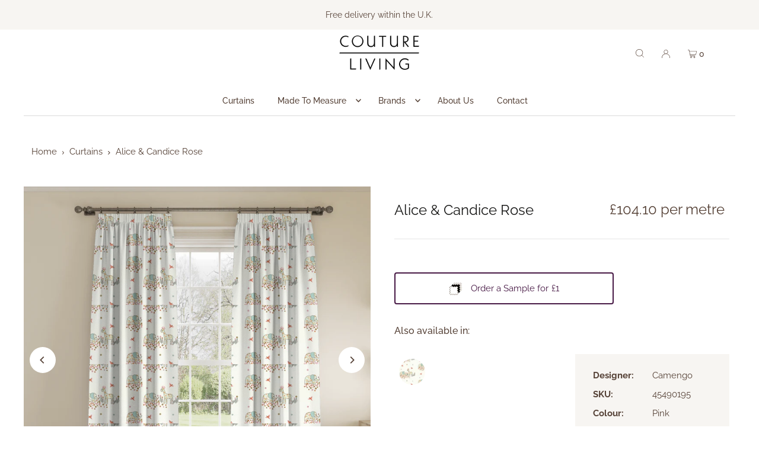

--- FILE ---
content_type: text/html; charset=utf-8
request_url: https://coutureliving.com/products/alice-candice-rose
body_size: 41978
content:
<!DOCTYPE html>
<html class="no-js" lang="en">
<head>

  <meta name="google-site-verification" content="sUMIFWGt02qR0TObmv8xSC4WU--cA_RqrIAWfz3d1wA" />

  <!-- Google Tag Manager -->
  <script>(function(w,d,s,l,i){w[l]=w[l]||[];w[l].push({'gtm.start':
  new Date().getTime(),event:'gtm.js'});var f=d.getElementsByTagName(s)[0],
  j=d.createElement(s),dl=l!='dataLayer'?'&l='+l:'';j.async=true;j.src=
  'https://www.googletagmanager.com/gtm.js?id='+i+dl;f.parentNode.insertBefore(j,f);
  })(window,document,'script','dataLayer','GTM-KTC6LLT');</script>
  <!-- End Google Tag Manager -->

  <meta charset="utf-8" />
  <meta name="viewport" content="width=device-width, initial-scale=1">

  <!-- Establish early connection to external domains -->
  <link rel="preconnect" href="https://cdn.shopify.com" crossorigin>
  <link rel="preconnect" href="https://fonts.shopify.com" crossorigin>
  <link rel="preconnect" href="https://monorail-edge.shopifysvc.com">
  <link rel="preconnect" href="//ajax.googleapis.com" crossorigin />
  <meta name="viewport" content="width=device-width, initial-scale=1.0, maximum-scale=1.0,user-scalable=0" />

  <!-- Preload onDomain stylesheets and script libraries -->
  <link rel="preload" as="font" href="//coutureliving.com/cdn/fonts/raleway/raleway_n4.2c76ddd103ff0f30b1230f13e160330ff8b2c68a.woff2" type="font/woff2" crossorigin>
  <link rel="preload" as="font" href="//coutureliving.com/cdn/fonts/raleway/raleway_n5.0f898fcb9d16ae9a622ce7e706bb26c4a01b5028.woff2" type="font/woff2" crossorigin>
  <link rel="preload" as="font" href="//coutureliving.com/cdn/fonts/raleway/raleway_n4.2c76ddd103ff0f30b1230f13e160330ff8b2c68a.woff2" type="font/woff2" crossorigin>
  
  
    <meta name="keywords" content="Alice & Candice Rose">
  

  <link rel="shortcut icon" href="//coutureliving.com/cdn/shop/files/FAVICON_32x32.png?v=1648982566" type="image/png" />
  <link rel="canonical" href="https://coutureliving.com/products/alice-candice-rose" />

  <title>Camengo - Alice &amp; Candice - Rose - Couture Living</title>
  <meta name="description" content="Alice &amp; Candice in Rose as part of the Rose &amp; Nino collection by Camengo, a Kids Woven fabric available in Pink, suitable for curtains or roman blinds." />

  


    <meta name="twitter:card" content="summary">
    <meta name="twitter:image" content="https://coutureliving.com/cdn/shopifycloud/storefront/assets/no-image-2048-a2addb12_1024x.gif">



<meta property="og:site_name" content="Couture Living">
<meta property="og:url" content="https://coutureliving.com/products/alice-candice-rose">
<meta property="og:title" content="Alice & Candice Rose">
<meta property="og:type" content="product">
<meta property="og:description" content="Alice &amp; Candice in Rose as part of the Rose &amp; Nino collection by Camengo, a Kids Woven fabric available in Pink, suitable for curtains or roman blinds.">

  <meta property="og:price:amount" content="71.00">
  <meta property="og:price:currency" content="GBP">

<meta property="og:image" content="http://coutureliving.com/cdn/shop/products/45490195_800x.jpg?v=1654088922">



  <meta name="twitter:site" content="@Couture_Living1">

<meta name="twitter:title" content="Alice & Candice Rose">
<meta name="twitter:description" content="Alice &amp; Candice in Rose as part of the Rose &amp; Nino collection by Camengo, a Kids Woven fabric available in Pink, suitable for curtains or roman blinds.">
<meta name="twitter:domain" content="">

  
 <script type="application/ld+json">
   {
     "@context": "https://schema.org",
     "@type": "Product",
     "id": "alice-candice-rose",
     "url": "https:\/\/coutureliving.com\/products\/alice-candice-rose",
     "image": "\/\/coutureliving.com\/cdn\/shop\/products\/45490195_1024x.jpg?v=1654088922",
     "name": "Alice \u0026amp; Candice Rose",
     "brand": "Camengo",
     "description": "Collection Rose and Nino\nBrand Camengo\nSKU 45490195\nFabric Width 135\nRepeat CMS 40\nComposition 100% Cotton, Embr: 100% Viscose\nCare Instructions Maximum temperature of wash 30C. Warm iron. Do not bleach. Do not tumble dry. Dry clean process P.\n","sku": "45490195","offers": [
        
        {
           "@type": "Offer",
           "price": "71.00",
           "priceCurrency": "GBP",
           "availability": "http://schema.org/InStock",
           "priceValidUntil": "2030-01-01",
           "url": "\/products\/alice-candice-rose"
         }
       
     ]}
 </script>


  <style data-shopify>
:root {
    --main-family: Raleway, sans-serif;
    --main-weight: 400;
    --main-style: normal;
    --main-spacing: 0em;
    --nav-family: Raleway, sans-serif;
    --nav-weight: 500;
    --nav-style: normal;
    --heading-family: Raleway, sans-serif;
    --heading-weight: 400;
    --heading-style: normal;
    --heading-spacing: 0em;

    --font-size: 15px;
    --h1-size: 25px;
    --h2-size: 22px;
    --h3-size: 18px;
    --nav-size: 14px;
    --nav-spacing: 0em;

    --announcement-bar-background: #f7f5f2;
    --announcement-bar-text-color: #564237;
    --homepage-pre-scroll-color: #191918;
    --homepage-pre-scroll-background: #ffffff;
    --homepage-scroll-color: #191918;
    --homepage-scroll-background: #ffffff;
    --pre-scroll-color: #564237;
    --pre-scroll-background: #ffffff;
    --scroll-color: #000000;
    --scroll-background: #ffffff;
    --secondary-color: rgba(0,0,0,0);
    --background: #ffffff;
    --header-color: #191918;
    --text-color: #564237;
    --sale-color: #c50000;
    --dotted-color: #e5e5e5;
    --button-color: #471945;
    --button-hover: #8c4d8a;
    --button-text: #ffffff;
    --secondary-button-color: #564237;
    --secondary-button-hover: #977d6f;
    --secondary-button-text: #ffffff;
    --new-background: #60ac30;
    --new-color: #ffffff;
    --sale-icon-background: #9d0000;
    --sale-icon-color: #ffffff;
    --custom-background: #eb5984;
    --custom-color: #fff;
    --fb-share: #564237;
    --tw-share: #564237;
    --pin-share: #564237;
    --footer-background: #ffffff;
    --footer-text: #564237;
    --footer-button: #eb5984;
    --footer-button-text: #ffffff;
    --cs1-color: #564237;
    --cs1-background: #ffffff;
    --cs2-color: #201f1e;
    --cs2-background: #f7f5f2;
    --cs3-color: #ffffff;
    --cs3-background: #471945;
    --custom-icon-color: var(--text-color);
    --custom-icon-background: var(--background);
    --error-msg-dark: #e81000;
    --error-msg-light: #ffeae8;
    --success-msg-dark: #007f5f;
    --success-msg-light: #e5fff8;
    --free-shipping-bg: #00a89b;
    --free-shipping-text: #ffffff;
    --error-color: #c60808;
    --error-color-light: #fdd0d0;
    --keyboard-focus: #f7f5f2;
    --focus-border-style: solid;
    --focus-border-weight: 1px;
    --section-padding: 45px;
    --section-title-align: center;
    --section-title-border: 1px;
    --border-width: 100px;
    --grid-column-gap: px;
    --details-align: center;
    --select-arrow-bg: url(//coutureliving.com/cdn/shop/t/7/assets/select-arrow.png?v=112595941721225094991670924723);
    --icon-border-color: #ffffff;
    --grid-space: 30px;
    --color-filter-size: 18px;
    --disabled-text: #d3c2b9;
    --listing-size-color: #bfa79a;

    --upsell-border-color: #f2f2f2;

    --star-active: rgb(86, 66, 55);
    --star-inactive: rgb(255, 255, 255);

    --color-body-text: var(--text-color);
    --color-body: var(--background);
    --color-bg: var(--background);
  }
  @media (max-width: 740px) {
     :root {
       --font-size: calc(15px - (15px * 0.15));
       --nav-size: calc(14px - (14px * 0.15));
       --h1-size: calc(25px - (25px * 0.15));
       --h2-size: calc(22px - (22px * 0.15));
       --h3-size: calc(18px - (18px * 0.15));
     }
   }
</style>


  <link rel="stylesheet" href="//coutureliving.com/cdn/shop/t/7/assets/stylesheet.min.css?v=71710953695313137471670924723" type="text/css">

  <style>
  @font-face {
  font-family: Raleway;
  font-weight: 400;
  font-style: normal;
  font-display: swap;
  src: url("//coutureliving.com/cdn/fonts/raleway/raleway_n4.2c76ddd103ff0f30b1230f13e160330ff8b2c68a.woff2") format("woff2"),
       url("//coutureliving.com/cdn/fonts/raleway/raleway_n4.c057757dddc39994ad5d9c9f58e7c2c2a72359a9.woff") format("woff");
}

  @font-face {
  font-family: Raleway;
  font-weight: 500;
  font-style: normal;
  font-display: swap;
  src: url("//coutureliving.com/cdn/fonts/raleway/raleway_n5.0f898fcb9d16ae9a622ce7e706bb26c4a01b5028.woff2") format("woff2"),
       url("//coutureliving.com/cdn/fonts/raleway/raleway_n5.c754eb57a4de1b66b11f20a04a7e3f1462e000f4.woff") format("woff");
}

  @font-face {
  font-family: Raleway;
  font-weight: 400;
  font-style: normal;
  font-display: swap;
  src: url("//coutureliving.com/cdn/fonts/raleway/raleway_n4.2c76ddd103ff0f30b1230f13e160330ff8b2c68a.woff2") format("woff2"),
       url("//coutureliving.com/cdn/fonts/raleway/raleway_n4.c057757dddc39994ad5d9c9f58e7c2c2a72359a9.woff") format("woff");
}

  @font-face {
  font-family: Raleway;
  font-weight: 700;
  font-style: normal;
  font-display: swap;
  src: url("//coutureliving.com/cdn/fonts/raleway/raleway_n7.740cf9e1e4566800071db82eeca3cca45f43ba63.woff2") format("woff2"),
       url("//coutureliving.com/cdn/fonts/raleway/raleway_n7.84943791ecde186400af8db54cf3b5b5e5049a8f.woff") format("woff");
}

  @font-face {
  font-family: Raleway;
  font-weight: 400;
  font-style: italic;
  font-display: swap;
  src: url("//coutureliving.com/cdn/fonts/raleway/raleway_i4.aaa73a72f55a5e60da3e9a082717e1ed8f22f0a2.woff2") format("woff2"),
       url("//coutureliving.com/cdn/fonts/raleway/raleway_i4.650670cc243082f8988ecc5576b6d613cfd5a8ee.woff") format("woff");
}

  @font-face {
  font-family: Raleway;
  font-weight: 700;
  font-style: italic;
  font-display: swap;
  src: url("//coutureliving.com/cdn/fonts/raleway/raleway_i7.6d68e3c55f3382a6b4f1173686f538d89ce56dbc.woff2") format("woff2"),
       url("//coutureliving.com/cdn/fonts/raleway/raleway_i7.ed82a5a5951418ec5b6b0a5010cb65216574b2bd.woff") format("woff");
}

  </style>

  
  

  <!-- Global site tag (gtag.js) - Google Ads: 758420256 -->
<script async src="https://www.googletagmanager.com/gtag/js?id=AW-758420256"></script>
<script>
  window.dataLayer = window.dataLayer || [];
  function gtag(){dataLayer.push(arguments);}
  gtag('js', new Date());

  gtag('config', 'AW-758420256');
</script>


<link href="https://monorail-edge.shopifysvc.com" rel="dns-prefetch">
<script>(function(){if ("sendBeacon" in navigator && "performance" in window) {try {var session_token_from_headers = performance.getEntriesByType('navigation')[0].serverTiming.find(x => x.name == '_s').description;} catch {var session_token_from_headers = undefined;}var session_cookie_matches = document.cookie.match(/_shopify_s=([^;]*)/);var session_token_from_cookie = session_cookie_matches && session_cookie_matches.length === 2 ? session_cookie_matches[1] : "";var session_token = session_token_from_headers || session_token_from_cookie || "";function handle_abandonment_event(e) {var entries = performance.getEntries().filter(function(entry) {return /monorail-edge.shopifysvc.com/.test(entry.name);});if (!window.abandonment_tracked && entries.length === 0) {window.abandonment_tracked = true;var currentMs = Date.now();var navigation_start = performance.timing.navigationStart;var payload = {shop_id: 61378625714,url: window.location.href,navigation_start,duration: currentMs - navigation_start,session_token,page_type: "product"};window.navigator.sendBeacon("https://monorail-edge.shopifysvc.com/v1/produce", JSON.stringify({schema_id: "online_store_buyer_site_abandonment/1.1",payload: payload,metadata: {event_created_at_ms: currentMs,event_sent_at_ms: currentMs}}));}}window.addEventListener('pagehide', handle_abandonment_event);}}());</script>
<script id="web-pixels-manager-setup">(function e(e,d,r,n,o){if(void 0===o&&(o={}),!Boolean(null===(a=null===(i=window.Shopify)||void 0===i?void 0:i.analytics)||void 0===a?void 0:a.replayQueue)){var i,a;window.Shopify=window.Shopify||{};var t=window.Shopify;t.analytics=t.analytics||{};var s=t.analytics;s.replayQueue=[],s.publish=function(e,d,r){return s.replayQueue.push([e,d,r]),!0};try{self.performance.mark("wpm:start")}catch(e){}var l=function(){var e={modern:/Edge?\/(1{2}[4-9]|1[2-9]\d|[2-9]\d{2}|\d{4,})\.\d+(\.\d+|)|Firefox\/(1{2}[4-9]|1[2-9]\d|[2-9]\d{2}|\d{4,})\.\d+(\.\d+|)|Chrom(ium|e)\/(9{2}|\d{3,})\.\d+(\.\d+|)|(Maci|X1{2}).+ Version\/(15\.\d+|(1[6-9]|[2-9]\d|\d{3,})\.\d+)([,.]\d+|)( \(\w+\)|)( Mobile\/\w+|) Safari\/|Chrome.+OPR\/(9{2}|\d{3,})\.\d+\.\d+|(CPU[ +]OS|iPhone[ +]OS|CPU[ +]iPhone|CPU IPhone OS|CPU iPad OS)[ +]+(15[._]\d+|(1[6-9]|[2-9]\d|\d{3,})[._]\d+)([._]\d+|)|Android:?[ /-](13[3-9]|1[4-9]\d|[2-9]\d{2}|\d{4,})(\.\d+|)(\.\d+|)|Android.+Firefox\/(13[5-9]|1[4-9]\d|[2-9]\d{2}|\d{4,})\.\d+(\.\d+|)|Android.+Chrom(ium|e)\/(13[3-9]|1[4-9]\d|[2-9]\d{2}|\d{4,})\.\d+(\.\d+|)|SamsungBrowser\/([2-9]\d|\d{3,})\.\d+/,legacy:/Edge?\/(1[6-9]|[2-9]\d|\d{3,})\.\d+(\.\d+|)|Firefox\/(5[4-9]|[6-9]\d|\d{3,})\.\d+(\.\d+|)|Chrom(ium|e)\/(5[1-9]|[6-9]\d|\d{3,})\.\d+(\.\d+|)([\d.]+$|.*Safari\/(?![\d.]+ Edge\/[\d.]+$))|(Maci|X1{2}).+ Version\/(10\.\d+|(1[1-9]|[2-9]\d|\d{3,})\.\d+)([,.]\d+|)( \(\w+\)|)( Mobile\/\w+|) Safari\/|Chrome.+OPR\/(3[89]|[4-9]\d|\d{3,})\.\d+\.\d+|(CPU[ +]OS|iPhone[ +]OS|CPU[ +]iPhone|CPU IPhone OS|CPU iPad OS)[ +]+(10[._]\d+|(1[1-9]|[2-9]\d|\d{3,})[._]\d+)([._]\d+|)|Android:?[ /-](13[3-9]|1[4-9]\d|[2-9]\d{2}|\d{4,})(\.\d+|)(\.\d+|)|Mobile Safari.+OPR\/([89]\d|\d{3,})\.\d+\.\d+|Android.+Firefox\/(13[5-9]|1[4-9]\d|[2-9]\d{2}|\d{4,})\.\d+(\.\d+|)|Android.+Chrom(ium|e)\/(13[3-9]|1[4-9]\d|[2-9]\d{2}|\d{4,})\.\d+(\.\d+|)|Android.+(UC? ?Browser|UCWEB|U3)[ /]?(15\.([5-9]|\d{2,})|(1[6-9]|[2-9]\d|\d{3,})\.\d+)\.\d+|SamsungBrowser\/(5\.\d+|([6-9]|\d{2,})\.\d+)|Android.+MQ{2}Browser\/(14(\.(9|\d{2,})|)|(1[5-9]|[2-9]\d|\d{3,})(\.\d+|))(\.\d+|)|K[Aa][Ii]OS\/(3\.\d+|([4-9]|\d{2,})\.\d+)(\.\d+|)/},d=e.modern,r=e.legacy,n=navigator.userAgent;return n.match(d)?"modern":n.match(r)?"legacy":"unknown"}(),u="modern"===l?"modern":"legacy",c=(null!=n?n:{modern:"",legacy:""})[u],f=function(e){return[e.baseUrl,"/wpm","/b",e.hashVersion,"modern"===e.buildTarget?"m":"l",".js"].join("")}({baseUrl:d,hashVersion:r,buildTarget:u}),m=function(e){var d=e.version,r=e.bundleTarget,n=e.surface,o=e.pageUrl,i=e.monorailEndpoint;return{emit:function(e){var a=e.status,t=e.errorMsg,s=(new Date).getTime(),l=JSON.stringify({metadata:{event_sent_at_ms:s},events:[{schema_id:"web_pixels_manager_load/3.1",payload:{version:d,bundle_target:r,page_url:o,status:a,surface:n,error_msg:t},metadata:{event_created_at_ms:s}}]});if(!i)return console&&console.warn&&console.warn("[Web Pixels Manager] No Monorail endpoint provided, skipping logging."),!1;try{return self.navigator.sendBeacon.bind(self.navigator)(i,l)}catch(e){}var u=new XMLHttpRequest;try{return u.open("POST",i,!0),u.setRequestHeader("Content-Type","text/plain"),u.send(l),!0}catch(e){return console&&console.warn&&console.warn("[Web Pixels Manager] Got an unhandled error while logging to Monorail."),!1}}}}({version:r,bundleTarget:l,surface:e.surface,pageUrl:self.location.href,monorailEndpoint:e.monorailEndpoint});try{o.browserTarget=l,function(e){var d=e.src,r=e.async,n=void 0===r||r,o=e.onload,i=e.onerror,a=e.sri,t=e.scriptDataAttributes,s=void 0===t?{}:t,l=document.createElement("script"),u=document.querySelector("head"),c=document.querySelector("body");if(l.async=n,l.src=d,a&&(l.integrity=a,l.crossOrigin="anonymous"),s)for(var f in s)if(Object.prototype.hasOwnProperty.call(s,f))try{l.dataset[f]=s[f]}catch(e){}if(o&&l.addEventListener("load",o),i&&l.addEventListener("error",i),u)u.appendChild(l);else{if(!c)throw new Error("Did not find a head or body element to append the script");c.appendChild(l)}}({src:f,async:!0,onload:function(){if(!function(){var e,d;return Boolean(null===(d=null===(e=window.Shopify)||void 0===e?void 0:e.analytics)||void 0===d?void 0:d.initialized)}()){var d=window.webPixelsManager.init(e)||void 0;if(d){var r=window.Shopify.analytics;r.replayQueue.forEach((function(e){var r=e[0],n=e[1],o=e[2];d.publishCustomEvent(r,n,o)})),r.replayQueue=[],r.publish=d.publishCustomEvent,r.visitor=d.visitor,r.initialized=!0}}},onerror:function(){return m.emit({status:"failed",errorMsg:"".concat(f," has failed to load")})},sri:function(e){var d=/^sha384-[A-Za-z0-9+/=]+$/;return"string"==typeof e&&d.test(e)}(c)?c:"",scriptDataAttributes:o}),m.emit({status:"loading"})}catch(e){m.emit({status:"failed",errorMsg:(null==e?void 0:e.message)||"Unknown error"})}}})({shopId: 61378625714,storefrontBaseUrl: "https://coutureliving.com",extensionsBaseUrl: "https://extensions.shopifycdn.com/cdn/shopifycloud/web-pixels-manager",monorailEndpoint: "https://monorail-edge.shopifysvc.com/unstable/produce_batch",surface: "storefront-renderer",enabledBetaFlags: ["2dca8a86"],webPixelsConfigList: [{"id":"942997890","configuration":"{\"config\":\"{\\\"pixel_id\\\":\\\"GT-NBPJLP8\\\",\\\"target_country\\\":\\\"GB\\\",\\\"gtag_events\\\":[{\\\"type\\\":\\\"purchase\\\",\\\"action_label\\\":\\\"MC-WN4S6BFKDZ\\\"},{\\\"type\\\":\\\"page_view\\\",\\\"action_label\\\":\\\"MC-WN4S6BFKDZ\\\"},{\\\"type\\\":\\\"view_item\\\",\\\"action_label\\\":\\\"MC-WN4S6BFKDZ\\\"}],\\\"enable_monitoring_mode\\\":false}\"}","eventPayloadVersion":"v1","runtimeContext":"OPEN","scriptVersion":"b2a88bafab3e21179ed38636efcd8a93","type":"APP","apiClientId":1780363,"privacyPurposes":[],"dataSharingAdjustments":{"protectedCustomerApprovalScopes":["read_customer_address","read_customer_email","read_customer_name","read_customer_personal_data","read_customer_phone"]}},{"id":"shopify-app-pixel","configuration":"{}","eventPayloadVersion":"v1","runtimeContext":"STRICT","scriptVersion":"0450","apiClientId":"shopify-pixel","type":"APP","privacyPurposes":["ANALYTICS","MARKETING"]},{"id":"shopify-custom-pixel","eventPayloadVersion":"v1","runtimeContext":"LAX","scriptVersion":"0450","apiClientId":"shopify-pixel","type":"CUSTOM","privacyPurposes":["ANALYTICS","MARKETING"]}],isMerchantRequest: false,initData: {"shop":{"name":"Couture Living","paymentSettings":{"currencyCode":"GBP"},"myshopifyDomain":"couture-living.myshopify.com","countryCode":"GB","storefrontUrl":"https:\/\/coutureliving.com"},"customer":null,"cart":null,"checkout":null,"productVariants":[{"price":{"amount":71.0,"currencyCode":"GBP"},"product":{"title":"Alice \u0026 Candice Rose","vendor":"Camengo","id":"7332869046450","untranslatedTitle":"Alice \u0026 Candice Rose","url":"\/products\/alice-candice-rose","type":""},"id":"42010727317682","image":{"src":"\/\/coutureliving.com\/cdn\/shop\/products\/45490195.jpg?v=1654088922"},"sku":"45490195","title":"Default","untranslatedTitle":"Default"}],"purchasingCompany":null},},"https://coutureliving.com/cdn","fcfee988w5aeb613cpc8e4bc33m6693e112",{"modern":"","legacy":""},{"shopId":"61378625714","storefrontBaseUrl":"https:\/\/coutureliving.com","extensionBaseUrl":"https:\/\/extensions.shopifycdn.com\/cdn\/shopifycloud\/web-pixels-manager","surface":"storefront-renderer","enabledBetaFlags":"[\"2dca8a86\"]","isMerchantRequest":"false","hashVersion":"fcfee988w5aeb613cpc8e4bc33m6693e112","publish":"custom","events":"[[\"page_viewed\",{}],[\"product_viewed\",{\"productVariant\":{\"price\":{\"amount\":71.0,\"currencyCode\":\"GBP\"},\"product\":{\"title\":\"Alice \u0026 Candice Rose\",\"vendor\":\"Camengo\",\"id\":\"7332869046450\",\"untranslatedTitle\":\"Alice \u0026 Candice Rose\",\"url\":\"\/products\/alice-candice-rose\",\"type\":\"\"},\"id\":\"42010727317682\",\"image\":{\"src\":\"\/\/coutureliving.com\/cdn\/shop\/products\/45490195.jpg?v=1654088922\"},\"sku\":\"45490195\",\"title\":\"Default\",\"untranslatedTitle\":\"Default\"}}]]"});</script><script>
  window.ShopifyAnalytics = window.ShopifyAnalytics || {};
  window.ShopifyAnalytics.meta = window.ShopifyAnalytics.meta || {};
  window.ShopifyAnalytics.meta.currency = 'GBP';
  var meta = {"product":{"id":7332869046450,"gid":"gid:\/\/shopify\/Product\/7332869046450","vendor":"Camengo","type":"","handle":"alice-candice-rose","variants":[{"id":42010727317682,"price":7100,"name":"Alice \u0026 Candice Rose","public_title":null,"sku":"45490195"}],"remote":false},"page":{"pageType":"product","resourceType":"product","resourceId":7332869046450,"requestId":"8c9716d0-d69e-48ca-b325-044eb6d4c1cd-1769449944"}};
  for (var attr in meta) {
    window.ShopifyAnalytics.meta[attr] = meta[attr];
  }
</script>
<script class="analytics">
  (function () {
    var customDocumentWrite = function(content) {
      var jquery = null;

      if (window.jQuery) {
        jquery = window.jQuery;
      } else if (window.Checkout && window.Checkout.$) {
        jquery = window.Checkout.$;
      }

      if (jquery) {
        jquery('body').append(content);
      }
    };

    var hasLoggedConversion = function(token) {
      if (token) {
        return document.cookie.indexOf('loggedConversion=' + token) !== -1;
      }
      return false;
    }

    var setCookieIfConversion = function(token) {
      if (token) {
        var twoMonthsFromNow = new Date(Date.now());
        twoMonthsFromNow.setMonth(twoMonthsFromNow.getMonth() + 2);

        document.cookie = 'loggedConversion=' + token + '; expires=' + twoMonthsFromNow;
      }
    }

    var trekkie = window.ShopifyAnalytics.lib = window.trekkie = window.trekkie || [];
    if (trekkie.integrations) {
      return;
    }
    trekkie.methods = [
      'identify',
      'page',
      'ready',
      'track',
      'trackForm',
      'trackLink'
    ];
    trekkie.factory = function(method) {
      return function() {
        var args = Array.prototype.slice.call(arguments);
        args.unshift(method);
        trekkie.push(args);
        return trekkie;
      };
    };
    for (var i = 0; i < trekkie.methods.length; i++) {
      var key = trekkie.methods[i];
      trekkie[key] = trekkie.factory(key);
    }
    trekkie.load = function(config) {
      trekkie.config = config || {};
      trekkie.config.initialDocumentCookie = document.cookie;
      var first = document.getElementsByTagName('script')[0];
      var script = document.createElement('script');
      script.type = 'text/javascript';
      script.onerror = function(e) {
        var scriptFallback = document.createElement('script');
        scriptFallback.type = 'text/javascript';
        scriptFallback.onerror = function(error) {
                var Monorail = {
      produce: function produce(monorailDomain, schemaId, payload) {
        var currentMs = new Date().getTime();
        var event = {
          schema_id: schemaId,
          payload: payload,
          metadata: {
            event_created_at_ms: currentMs,
            event_sent_at_ms: currentMs
          }
        };
        return Monorail.sendRequest("https://" + monorailDomain + "/v1/produce", JSON.stringify(event));
      },
      sendRequest: function sendRequest(endpointUrl, payload) {
        // Try the sendBeacon API
        if (window && window.navigator && typeof window.navigator.sendBeacon === 'function' && typeof window.Blob === 'function' && !Monorail.isIos12()) {
          var blobData = new window.Blob([payload], {
            type: 'text/plain'
          });

          if (window.navigator.sendBeacon(endpointUrl, blobData)) {
            return true;
          } // sendBeacon was not successful

        } // XHR beacon

        var xhr = new XMLHttpRequest();

        try {
          xhr.open('POST', endpointUrl);
          xhr.setRequestHeader('Content-Type', 'text/plain');
          xhr.send(payload);
        } catch (e) {
          console.log(e);
        }

        return false;
      },
      isIos12: function isIos12() {
        return window.navigator.userAgent.lastIndexOf('iPhone; CPU iPhone OS 12_') !== -1 || window.navigator.userAgent.lastIndexOf('iPad; CPU OS 12_') !== -1;
      }
    };
    Monorail.produce('monorail-edge.shopifysvc.com',
      'trekkie_storefront_load_errors/1.1',
      {shop_id: 61378625714,
      theme_id: 132113858738,
      app_name: "storefront",
      context_url: window.location.href,
      source_url: "//coutureliving.com/cdn/s/trekkie.storefront.a804e9514e4efded663580eddd6991fcc12b5451.min.js"});

        };
        scriptFallback.async = true;
        scriptFallback.src = '//coutureliving.com/cdn/s/trekkie.storefront.a804e9514e4efded663580eddd6991fcc12b5451.min.js';
        first.parentNode.insertBefore(scriptFallback, first);
      };
      script.async = true;
      script.src = '//coutureliving.com/cdn/s/trekkie.storefront.a804e9514e4efded663580eddd6991fcc12b5451.min.js';
      first.parentNode.insertBefore(script, first);
    };
    trekkie.load(
      {"Trekkie":{"appName":"storefront","development":false,"defaultAttributes":{"shopId":61378625714,"isMerchantRequest":null,"themeId":132113858738,"themeCityHash":"6146399537672371979","contentLanguage":"en","currency":"GBP","eventMetadataId":"08cece5c-6e12-4cb8-80ac-1b94776fd361"},"isServerSideCookieWritingEnabled":true,"monorailRegion":"shop_domain","enabledBetaFlags":["65f19447"]},"Session Attribution":{},"S2S":{"facebookCapiEnabled":false,"source":"trekkie-storefront-renderer","apiClientId":580111}}
    );

    var loaded = false;
    trekkie.ready(function() {
      if (loaded) return;
      loaded = true;

      window.ShopifyAnalytics.lib = window.trekkie;

      var originalDocumentWrite = document.write;
      document.write = customDocumentWrite;
      try { window.ShopifyAnalytics.merchantGoogleAnalytics.call(this); } catch(error) {};
      document.write = originalDocumentWrite;

      window.ShopifyAnalytics.lib.page(null,{"pageType":"product","resourceType":"product","resourceId":7332869046450,"requestId":"8c9716d0-d69e-48ca-b325-044eb6d4c1cd-1769449944","shopifyEmitted":true});

      var match = window.location.pathname.match(/checkouts\/(.+)\/(thank_you|post_purchase)/)
      var token = match? match[1]: undefined;
      if (!hasLoggedConversion(token)) {
        setCookieIfConversion(token);
        window.ShopifyAnalytics.lib.track("Viewed Product",{"currency":"GBP","variantId":42010727317682,"productId":7332869046450,"productGid":"gid:\/\/shopify\/Product\/7332869046450","name":"Alice \u0026 Candice Rose","price":"71.00","sku":"45490195","brand":"Camengo","variant":null,"category":"","nonInteraction":true,"remote":false},undefined,undefined,{"shopifyEmitted":true});
      window.ShopifyAnalytics.lib.track("monorail:\/\/trekkie_storefront_viewed_product\/1.1",{"currency":"GBP","variantId":42010727317682,"productId":7332869046450,"productGid":"gid:\/\/shopify\/Product\/7332869046450","name":"Alice \u0026 Candice Rose","price":"71.00","sku":"45490195","brand":"Camengo","variant":null,"category":"","nonInteraction":true,"remote":false,"referer":"https:\/\/coutureliving.com\/products\/alice-candice-rose"});
      }
    });


        var eventsListenerScript = document.createElement('script');
        eventsListenerScript.async = true;
        eventsListenerScript.src = "//coutureliving.com/cdn/shopifycloud/storefront/assets/shop_events_listener-3da45d37.js";
        document.getElementsByTagName('head')[0].appendChild(eventsListenerScript);

})();</script>
  <script>
  if (!window.ga || (window.ga && typeof window.ga !== 'function')) {
    window.ga = function ga() {
      (window.ga.q = window.ga.q || []).push(arguments);
      if (window.Shopify && window.Shopify.analytics && typeof window.Shopify.analytics.publish === 'function') {
        window.Shopify.analytics.publish("ga_stub_called", {}, {sendTo: "google_osp_migration"});
      }
      console.error("Shopify's Google Analytics stub called with:", Array.from(arguments), "\nSee https://help.shopify.com/manual/promoting-marketing/pixels/pixel-migration#google for more information.");
    };
    if (window.Shopify && window.Shopify.analytics && typeof window.Shopify.analytics.publish === 'function') {
      window.Shopify.analytics.publish("ga_stub_initialized", {}, {sendTo: "google_osp_migration"});
    }
  }
</script>
<script
  defer
  src="https://coutureliving.com/cdn/shopifycloud/perf-kit/shopify-perf-kit-3.0.4.min.js"
  data-application="storefront-renderer"
  data-shop-id="61378625714"
  data-render-region="gcp-us-east1"
  data-page-type="product"
  data-theme-instance-id="132113858738"
  data-theme-name="Icon (Squashed Pixel)"
  data-theme-version="8.4.1"
  data-monorail-region="shop_domain"
  data-resource-timing-sampling-rate="10"
  data-shs="true"
  data-shs-beacon="true"
  data-shs-export-with-fetch="true"
  data-shs-logs-sample-rate="1"
  data-shs-beacon-endpoint="https://coutureliving.com/api/collect"
></script>
</head>
<body class="gridlock template-product js-slideout-toggle-wrapper js-modal-toggle-wrapper theme-features__secondary-color-not-black--false theme-features__product-variants--swatches theme-features__image-flip--disabled theme-features__sold-out-icon--enabled theme-features__sale-icon--enabled theme-features__new-icon--enabled theme-features__section-titles--none theme-features__section-title-align--center theme-features__details-align--center theme-features__rounded-buttons--enabled theme-features__zoom-effect--disabled theme-features__icon-position--top_right theme-features__icon-shape--circle">

  <!-- Google Tag Manager (noscript) -->
  <noscript><iframe src="https://www.googletagmanager.com/ns.html?id=GTM-KTC6LLT"
  height="0" width="0" style="display:none;visibility:hidden"></iframe></noscript>
  <!-- End Google Tag Manager (noscript) -->

  <div class="js-slideout-overlay site-overlay"></div>
  <div class="js-modal-overlay site-overlay"></div>

  <aside class="slideout slideout__drawer-left" data-wau-slideout="mobile-navigation" id="slideout-mobile-navigation">
    <div id="shopify-section-mobile-navigation" class="shopify-section"><nav class="mobile-menu" role="navigation" data-section-id="mobile-navigation" data-section-type="mobile-navigation">
  <div class="slideout__trigger--close">
    <button class="slideout__trigger-mobile-menu js-slideout-close" data-slideout-direction="left" aria-label="Close navigation" tabindex="0" type="button" name="button">
      <div class="icn-close"></div>
    </button>
  </div>
  
    
        <div class="mobile-menu__block mobile-menu__search" ><predictive-search
            data-routes="/search/suggest"
            data-show-only-products="false"
            data-results-per-resource="6"
            data-input-selector='input[name="q"]'
            data-results-selector="#predictive-search"
            ><form action="/search" method="get">
              <input
                type="text"
                name="q"
                id="searchbox-mobile-navigation"
                class="searchbox__input"
                placeholder="Search"
                value=""role="combobox"
                  aria-expanded="false"
                  aria-owns="predictive-search-results-list"
                  aria-controls="predictive-search-results-list"
                  aria-haspopup="listbox"
                  aria-autocomplete="list"
                  autocorrect="off"
                  autocomplete="off"
                  autocapitalize="off"
                  spellcheck="false"/>
              <input name="options[prefix]" type="hidden" value="last">

              
<div id="predictive-search" class="predictive-search" tabindex="-1"></div></form></predictive-search></div>
      
  
    

        
        

        <ul class="js-accordion js-accordion-mobile-nav c-accordion c-accordion--mobile-nav c-accordion--1603134"
            id="c-accordion--1603134"
            

             >

          

          

            

            
            <li>
              <a class="js-accordion-link c-accordion__link" href="/collections/curtains">Curtains</a>
            </li>
            
          

            

            

              

              
              

              <li class="js-accordion-header c-accordion__header">
                <a class="js-accordion-link c-accordion__link" href="/pages/made-to-measure">Made To Measure</a>
                <button class="dropdown-arrow" aria-label="Made To Measure" data-toggle="accordion" aria-expanded="false" aria-controls="c-accordion__panel--1603134-2" >
                  
  
    <svg class="icon--apollo-down-carrot c-accordion__header--icon vib-center" height="6px" version="1.1" xmlns="http://www.w3.org/2000/svg" xmlns:xlink="http://www.w3.org/1999/xlink" x="0px" y="0px"
    	 viewBox="0 0 20 13.3" xml:space="preserve">
      <g class="hover-fill" fill="#000000">
        <polygon points="17.7,0 10,8.3 2.3,0 0,2.5 10,13.3 20,2.5 "/>
      </g>
      <style>.c-accordion__header .icon--apollo-down-carrot:hover .hover-fill { fill: #000000;}</style>
    </svg>
  






                </button>
              </li>

              <li class="c-accordion__panel c-accordion__panel--1603134-2" id="c-accordion__panel--1603134-2" data-parent="#c-accordion--1603134">

                

                <ul class="js-accordion js-accordion-mobile-nav c-accordion c-accordion--mobile-nav c-accordion--mobile-nav__inner c-accordion--1603134-1" id="c-accordion--1603134-1">

                  
                    
                    <li>
                      <a class="js-accordion-link c-accordion__link" href="/pages/our-made-to-measure-process">Our Process</a>
                    </li>
                    
                  
                    
                    <li>
                      <a class="js-accordion-link c-accordion__link" href="/pages/couture-full-fit-service">Full Fit Service</a>
                    </li>
                    
                  
                    
                    <li>
                      <a class="js-accordion-link c-accordion__link" href="/pages/measuring-guides">Measuring Guides</a>
                    </li>
                    
                  
                </ul>
              </li>
            
          

            

            

              

              
              

              <li class="js-accordion-header c-accordion__header">
                <a class="js-accordion-link c-accordion__link" href="#">Brands</a>
                <button class="dropdown-arrow" aria-label="Brands" data-toggle="accordion" aria-expanded="false" aria-controls="c-accordion__panel--1603134-3" >
                  
  
    <svg class="icon--apollo-down-carrot c-accordion__header--icon vib-center" height="6px" version="1.1" xmlns="http://www.w3.org/2000/svg" xmlns:xlink="http://www.w3.org/1999/xlink" x="0px" y="0px"
    	 viewBox="0 0 20 13.3" xml:space="preserve">
      <g class="hover-fill" fill="#000000">
        <polygon points="17.7,0 10,8.3 2.3,0 0,2.5 10,13.3 20,2.5 "/>
      </g>
      <style>.c-accordion__header .icon--apollo-down-carrot:hover .hover-fill { fill: #000000;}</style>
    </svg>
  






                </button>
              </li>

              <li class="c-accordion__panel c-accordion__panel--1603134-3" id="c-accordion__panel--1603134-3" data-parent="#c-accordion--1603134">

                

                <ul class="js-accordion js-accordion-mobile-nav c-accordion c-accordion--mobile-nav c-accordion--mobile-nav__inner c-accordion--1603134-1" id="c-accordion--1603134-1">

                  
                    
                    <li>
                      <a class="js-accordion-link c-accordion__link" href="/collections/casamance">Casamance</a>
                    </li>
                    
                  
                    
                    <li>
                      <a class="js-accordion-link c-accordion__link" href="/collections/casadeco">Casadeco</a>
                    </li>
                    
                  
                    
                    <li>
                      <a class="js-accordion-link c-accordion__link" href="/collections/clarke-clarke">Clarke &amp; Clarke</a>
                    </li>
                    
                  
                    
                    <li>
                      <a class="js-accordion-link c-accordion__link" href="/collections/designers-guild">Designers Guild</a>
                    </li>
                    
                  
                    
                    <li>
                      <a class="js-accordion-link c-accordion__link" href="/collections/gp-j-baker">GP&amp;J Barker</a>
                    </li>
                    
                  
                    
                    <li>
                      <a class="js-accordion-link c-accordion__link" href="/collections/osborne-little">Osborne &amp; Little</a>
                    </li>
                    
                  
                    
                    <li>
                      <a class="js-accordion-link c-accordion__link" href="/collections/harlequin">Harlequin</a>
                    </li>
                    
                  
                    
                    <li>
                      <a class="js-accordion-link c-accordion__link" href="/collections/morris-co">Morris &amp; Co</a>
                    </li>
                    
                  
                    
                    <li>
                      <a class="js-accordion-link c-accordion__link" href="/collections/prestigious-textiles">Prestigious Textiles</a>
                    </li>
                    
                  
                    
                    <li>
                      <a class="js-accordion-link c-accordion__link" href="/collections/romo">Romo</a>
                    </li>
                    
                  
                    
                    <li>
                      <a class="js-accordion-link c-accordion__link" href="/collections/sanderson">Sanderson</a>
                    </li>
                    
                  
                </ul>
              </li>
            
          

            

            
            <li>
              <a class="js-accordion-link c-accordion__link" href="/pages/about-us">About Us</a>
            </li>
            
          

            

            
            <li>
              <a class="js-accordion-link c-accordion__link" href="/pages/contact">Contact</a>
            </li>
            
          
          
            
              <li class="mobile-menu__item">
                <a href="/account/login">
                  <svg class="icon--icon-theme-user mobile-menu__item--icon vib-center" version="1.1" xmlns="http://www.w3.org/2000/svg" xmlns:xlink="http://www.w3.org/1999/xlink" x="0px" y="0px"
       viewBox="0 0 20.5 20" height="16px" xml:space="preserve">
       <g class="hover-fill" fill="#000000">
         <path d="M12.7,9.6c1.6-0.9,2.7-2.6,2.7-4.5c0-2.8-2.3-5.1-5.1-5.1C7.4,0,5.1,2.3,5.1,5.1c0,1.9,1.1,3.6,2.7,4.5
           C3.3,10.7,0,14.7,0,19.5C0,19.8,0.2,20,0.5,20s0.5-0.2,0.5-0.5c0-5.1,4.2-9.3,9.3-9.3s9.3,4.2,9.3,9.3c0,0.3,0.2,0.5,0.5,0.5
           s0.5-0.2,0.5-0.5C20.5,14.7,17.1,10.7,12.7,9.6z M6,5.1c0-2.3,1.9-4.2,4.2-4.2s4.2,1.9,4.2,4.2s-1.9,4.2-4.2,4.2S6,7.4,6,5.1z"/>
       </g>
       <style>.mobile-menu__item .icon--icon-theme-user:hover .hover-fill { fill: #000000;}</style>
    </svg>





                  <span class="mobile-menu__item--text vib-center">&nbsp;&nbsp;Log In/Create Account</span>
                </a>
              </li>
            
          
        </ul><!-- /.c-accordion.c-accordion--mobile-nav -->
      
  
    
        <div class="mobile-menu__block mobile-menu__social text-center" >
          <ul class="social-icons__wrapper">
  
    <li>
      <a href="https://www.facebook.com/CoutureLivingLtd/" target="_blank" aria-label="Facebook">
        


  
    <svg width="33" height="33" viewBox="0 0 33 33" fill="none" xmlns="http://www.w3.org/2000/svg">
      <path d="M22 7H19C16.2 7 14 8.98 14 11.5V14.2H11V17.8H14V25H18V17.8H21L22 14.2H18V11.5C18 10.96 18.4 10.6 19 10.6H22V7Z" fill="#522750"/>
      <circle cx="16.5" cy="16.5" r="15.5" stroke="#471945" stroke-width="2"/>
    </svg>
  




      </a>
    </li>
  
  
    <li>
      <a href="//instagram.com/couture_living" target="_blank" aria-label="Instagram">
        


  
    <svg width="33" height="33" viewBox="0 0 33 33" fill="none" xmlns="http://www.w3.org/2000/svg">
    <path d="M17.0402 12.6C14.7889 12.6 12.9397 14.325 12.9397 16.425C12.9397 18.525 14.7889 20.25 17.0402 20.25C19.2915 20.25 21.1407 18.525 21.1407 16.425C21.1407 14.325 19.2915 12.6 17.0402 12.6ZM17.0402 18.9C15.593 18.9 14.3869 17.775 14.3869 16.425C14.3869 15.075 15.593 13.95 17.0402 13.95C18.4874 13.95 19.6935 15.075 19.6935 16.425C19.6935 17.775 18.4874 18.9 17.0402 18.9ZM21.2211 11.55C20.7387 11.55 20.3367 11.925 20.3367 12.375C20.3367 12.825 20.7387 13.35 21.2211 13.35C21.7035 13.35 22.2663 12.975 22.2663 12.525C22.2663 12.3 22.1859 12.075 21.9447 11.85C21.7035 11.625 21.5427 11.55 21.2211 11.55ZM25 16.425C25 15.375 25 14.4 24.9196 13.35C24.8392 12.225 24.598 11.1 23.6332 10.2C22.6683 9.375 21.5427 9.075 20.1759 9C19.2111 9 18.0854 9 17.0402 9C15.9146 9 14.7889 9 13.6633 9.075C12.4573 9.075 11.3317 9.375 10.3668 10.2C9.40201 11.025 9.1608 12.075 9.0804 13.35C9 14.4 9 15.45 9 16.425C9 17.4 9 18.525 9.0804 19.575C9.1608 20.7 9.40201 21.825 10.3668 22.725C11.2513 23.55 12.3769 23.85 13.7437 23.925C14.8693 24 15.9146 24 17.0402 24C18.1658 24 19.2111 24 20.3367 23.925C21.5427 23.85 22.7487 23.625 23.7136 22.725C24.598 21.9 24.9196 20.85 25 19.575C25 18.525 25 17.475 25 16.425ZM23.1508 20.775C23.0704 21.15 22.8291 21.375 22.5075 21.6C22.1859 21.9 22.0251 21.975 21.6231 22.2C20.5779 22.575 18.0854 22.5 16.9598 22.5C15.8342 22.5 13.2613 22.575 12.2965 22.2C11.8945 22.125 11.6533 21.9 11.4121 21.6C11.0905 21.3 11.0101 21.15 10.7688 20.775C10.3668 19.8 10.4472 17.475 10.4472 16.425C10.4472 15.375 10.3668 12.975 10.7688 12.075C10.8492 11.7 11.0905 11.475 11.4121 11.25C11.7337 11.025 11.8945 10.875 12.2965 10.65C13.3417 10.275 15.8342 10.35 16.9598 10.35C18.0854 10.35 20.6583 10.275 21.6231 10.65C22.0251 10.725 22.2663 10.95 22.5075 11.25C22.8291 11.55 22.9095 11.7 23.1508 12.075C23.5528 12.975 23.4724 15.375 23.4724 16.425C23.4724 17.475 23.6332 19.8 23.1508 20.775Z" fill="#522750"/>
    <circle cx="16.5" cy="16.5" r="15.5" stroke="#471945" stroke-width="2"/>
    </svg>
  




      </a>
    </li>
  
  
    <li>
      <a href="https://twitter.com/Couture_Living1" target="_blank" aria-label="Twitter">
        


  
    <svg width="33" height="33" viewBox="0 0 33 33" fill="none" xmlns="http://www.w3.org/2000/svg">
    <path d="M24.0001 10C23.3266 10.48 22.6531 10.78 21.8572 11.02C21.0613 10.06 19.6531 9.76 18.4286 10.24C17.2041 10.72 16.5307 11.8 16.5307 13V13.66C14.0817 13.72 11.8164 12.58 10.4082 10.66C10.4082 10.66 7.65312 16.66 13.8368 19.36C12.4286 20.32 10.7756 20.74 9.06128 20.68C15.1837 24.04 22.7143 20.68 22.7143 13C22.7143 12.82 22.7143 12.58 22.6531 12.46C23.2654 11.8 23.8164 10.96 24.0001 10Z" fill="#522750"/>
    <circle cx="16.5" cy="16.5" r="15.5" stroke="#471945" stroke-width="2"/>
    </svg>
  




      </a>
    </li>
  
  
    <li>
      <a href="https://www.pinterest.com/couture_living/" target="_blank" aria-label="Pinterest">
        


  
    <svg width="33" height="33" viewBox="0 0 33 33" fill="none" xmlns="http://www.w3.org/2000/svg">
    <path d="M9 13.48C9 12.76 9.09677 11.95 9.3871 11.32C9.77419 10.6 10.1613 9.97 10.6452 9.52C11.129 9.07 11.8065 8.53 12.4839 8.17C13.1613 7.81 13.9355 7.45 14.7097 7.36C15.2903 7.09 16.0645 7 16.8387 7C18.0968 7 19.2581 7.27 20.3226 7.72C21.3871 8.17 22.2581 8.89 22.9355 9.79C23.6129 10.78 24 11.86 24 13.03C24 13.75 23.9032 14.38 23.7097 15.1C23.6129 15.82 23.3226 16.45 23.0323 16.99C22.7419 17.62 22.3548 18.07 21.871 18.52C21.3871 18.97 20.8065 19.33 20.2258 19.6C19.6452 19.87 18.7742 20.05 18 19.96C17.5161 19.96 16.9355 19.87 16.4516 19.6C15.7742 19.51 15.3871 19.15 15.2903 18.79C15.1935 19.06 15.1935 19.51 14.9032 19.96C14.8065 20.41 14.6129 20.77 14.6129 21.04C14.6129 21.13 14.5161 21.4 14.3226 21.76C14.2258 22.03 14.2258 22.21 14.0323 22.48L13.7419 23.2C13.6452 23.47 13.3548 23.83 13.2581 24.01C12.9677 24.28 12.871 24.64 12.4839 25H12.3871L12.2903 24.91C12.1935 23.83 12.1935 23.11 12.1935 22.84C12.1935 22.12 12.2903 21.4 12.4839 20.59C12.5806 19.78 12.871 18.7 13.2581 17.44C13.6452 16.18 13.7419 15.55 13.9355 15.28C13.5484 14.92 13.4516 14.29 13.4516 13.48C13.4516 12.85 13.7419 12.31 14.129 11.77C14.3226 11.32 14.8065 11.05 15.4839 11.05C15.9677 11.05 16.3548 11.14 16.6452 11.5C16.9355 11.77 17.0323 12.13 17.0323 12.58C17.0323 13.03 16.8387 13.84 16.4516 14.65C16.0645 15.46 15.9677 16.18 15.9677 16.72C15.9677 17.17 16.0645 17.53 16.4516 17.8C16.8387 18.07 17.2258 18.25 17.7097 18.25C18.0968 18.25 18.4839 18.16 18.871 17.98C19.2581 17.71 19.5484 17.53 19.7419 17.26C20.2258 16.54 20.6129 15.82 20.8065 15.01C20.9032 14.56 20.9032 14.2 21.0968 13.84C21.0968 13.48 21.1935 13.12 21.1935 12.76C21.1935 11.59 20.8065 10.6 19.9355 9.88C19.0645 9.16 18 8.8 16.6452 8.8C15.0968 8.8 13.8387 9.25 12.7742 10.24C11.7097 11.23 11.2258 12.4 11.2258 13.84C11.2258 14.2 11.2258 14.47 11.3226 14.83C11.4194 14.92 11.6129 15.19 11.7097 15.46C11.8065 15.55 12 15.82 12 15.91C12.0968 16 12.0968 16.18 12.0968 16.27C12.0968 16.54 12.0968 16.72 12 17.08C11.9032 17.35 11.7097 17.44 11.5161 17.44C11.5161 17.44 11.4194 17.44 11.2258 17.44C10.9355 17.35 10.5484 17.08 10.3548 16.81C9.96774 16.54 9.67742 16.18 9.58065 15.82C9.3871 15.37 9.29032 15.01 9.09677 14.65C9.09677 14.29 9 13.84 9 13.48Z" fill="#522750"/>
    <circle cx="16.5" cy="16.5" r="15.5" stroke="#471945" stroke-width="2"/>
    </svg>
  




      </a>
    </li>
  
  
  
  
  

  <li>
    <a href="https://www.houzz.com/pro/coutureliving/" target="_blank" title="Etsy">
      


  
    <svg width="33" height="33" viewBox="0 0 33 33" fill="none" xmlns="http://www.w3.org/2000/svg">
    <path fill-rule="evenodd" clip-rule="evenodd" d="M18.1212 24H23V15.4797L13.2344 12.5915V9H10V24H14.8788V19.2774H18.1212V24Z" fill="#522750"/>
    <circle cx="16.5" cy="16.5" r="15.5" stroke="#471945" stroke-width="2"/>
    </svg>
  




    </a>
  </li>

</ul>

        </div>
      
  
  <style data-shopify>
  .mobile-menu {
    --background-color: #e5e5e5;
    --link-color: #000000;
    --border-color: #e1dfdf;
  }
  </style>
  <style>
    .mobile-menu {
      background: #e5e5e5;
      height: 100vh;
    }
    .slideout__drawer-left,
    .mobile-menu__search input {
      background: #e5e5e5;
    }
    .mobile-menu .mobile-menu__item {
      border-bottom: 1px solid #e1dfdf;
    }
    .mobile-menu__search form input,
    .mobile-menu__cart-icon,
    .mobile-menu__accordion > .mobile-menu__item:first-child {
      border-color: #e1dfdf;
    }
    .mobile-menu .mobile-menu__item a,
    .mobile-menu__cart-status a,
    .mobile-menu .mobile-menu__item i,
    .mobile-menu__featured-text p,
    .mobile-menu__search input,
    .mobile-menu__featured-text a,
    .mobile-menu__search input:focus {
      color: #000000;
    }
    .mobile-menu__search ::-webkit-input-placeholder { /* WebKit browsers */
      color: #000000;
    }
    .mobile-menu__search :-moz-placeholder { /* Mozilla Firefox 4 to 18 */
      color: #000000;
    }
    .mobile-menu__search ::-moz-placeholder { /* Mozilla Firefox 19+ */
      color: #000000;
    }
    .mobile-menu__search :-ms-input-placeholder { /* Internet Explorer 10+ */
      color: #000000;
    }
    .mobile-menu .slideout__trigger-mobile-menu .icn-close:after,
    .mobile-menu .slideout__trigger-mobile-menu .icn-close:before {
      border-color: #000000 !important;
    }

    /* inherit link color */
    .c-accordion.c-accordion--mobile-nav .dropdown-arrow {
      color: #000000;
      border-color: #e1dfdf;
    }
    .c-accordion.c-accordion--mobile-nav:not(.c-accordion--mobile-nav__inner) > li:first-child,
    .c-accordion.c-accordion--mobile-nav li:not(.c-accordion__panel) {
      border-color: #e1dfdf !important;
    }
    .c-accordion.c-accordion--mobile-nav a {
      color: #000000;
      padding: 10px 0 10px 10px;
      display: block;
    }
  </style>
</nav>


</div>
  </aside>

  <div class="site-wrap">

    <div id="shopify-section-announcement-bar" class="shopify-section"><section class="announcement__bar-section topbar gridlock-fluid js-top-bar"
  data-section-id="announcement-bar"
  data-section-type="announcement-bar-section">

  <div class="row">

    

      <div class="desktop-push-3 desktop-6 tablet-6 mobile-3" id="banner-message">
        
          <div class="rte">
            <p>Free delivery within the U.K.</p>
          </div><!-- /.rte -->
        
      </div>

      <ul class="announcement__cart shopping__cart-links desktop-3 tablet-3 mobile-hide right">
        





      </ul>

  </div>

</section>

<style data-shopify>

  .announcement__bar-section {
    --topbar-font-size: 14px;
    --topbar-text-color: #564237;
    --topbar-text-color-light: #ab8c7b;
    --topbar-background-color: #f7f5f2;
    --topbar-font-family:  var(--main-family);
  }

  .announcement__bar-section {
    font-size: 14px;
    font-size: var( --topbar-font-size, 14px);
    text-align: center !important;
  }
  .announcement__bar-section,
  .announcement__bar-section a {
    color: #564237;
    color: var( --topbar-text-color, #564237);
  }

  .announcement__bar-section .slideout__trigger--open button.button-as-link,
  .announcement__bar-section ul.shopping__cart-links li a:hover,
  .announcement__bar-section ul.announcement__bar-nav li a:hover,
  .announcement__bar-section ul.shopping__cart-links li a:focus,
  .announcement__bar-section ul.announcement__bar-nav li a:focus,
  .announcement__bar-section .slideout__trigger-mobile-menu:hover,
  .announcement__bar-section .slideout__trigger-mobile-menu:focus {
    color: #ab8c7b;
    color: var( --topbar-text-color-light, #ab8c7b);
  }
  .announcement__bar-section ul.shopping__cart-links li a {
    font-size: 14px;
    font-size: var( --topbar-font-size, 14px);
  }
  .announcement__bar-section .disclosure__toggle,
  .announcement__bar-section .slideout__trigger--open button.button-as-link {
    font-size: var( --topbar-font-size, 14px) !important;
    font-family: var(--main-family, Raleway, sans-serif) !important;
    color: #564237;
    background-color: #f7f5f2;
  }
  .announcement__bar-section .my-cart-text,
  .announcement__bar-section .js-cart-count {
    font-size: var( --topbar-font-size, 14px) !important;
    font-family: var(--main-family, Raleway, sans-serif) !important;
  }
  .announcement__bar-section p {
    font-size: var( --topbar-font-size, 14px) !important;
  }
  .announcement__bar-section .slideout__trigger--open button.button-as-link:hover,
  .announcement__bar-section .slideout__trigger--open button.button-as-link: visited,
  .announcement__bar-section .disclosure__toggle:hover {
    color: #ab8c7b;
  }
  .announcement__bar-section .disclosure-list {
     background-color: #f7f5f2;
     border: 1px solid #564237;
   }
   .announcement__bar-section .disclosure-list__option {
     color: #f7f5f2;
     text-transform: capitalize;
   }
   .announcement__bar-section .disclosure-list__option:focus, .disclosure-list__option:hover {
     color: #564237;
     border-bottom: 1px solid #564237;
   }
   .announcement__bar-section .disclosure-list__item--current .disclosure-list__option {
     color: #564237;
     border-bottom: 1px solid #564237;
   }

   

</style>


</div>
    <div id="shopify-section-header" class="shopify-section"><header class="header-section"
data-section-id="header"
data-section-type="header-section"
data-sticky="true">

  <div id="navigation">
    <div class="row">
      <div class="nav-container grid__wrapper above"><!-- start nav container -->

        <!-- Mobile menu trigger -->
        <div class="mobile-menu__trigger mobile-only sm-span-3 md-span-2 auto gr1">
          <div class="slideout__trigger--open text-left">
            <button class="slideout__trigger-mobile-menu js-slideout-open text-left" data-wau-slideout-target="mobile-navigation" data-slideout-direction="left" aria-label="Open navigation" tabindex="0" type="button" name="button">
              <svg class="icon--icon-theme-menu-bars slideout__trigger-mobile-menu--icon vib-center" version="1.1" xmlns="http://www.w3.org/2000/svg" xmlns:xlink="http://www.w3.org/1999/xlink" x="0px" y="0px"
       viewBox="0 0 26.7 20" height="14px" xml:space="preserve">
       <g class="hover-fill" fill="var(--pre-scroll-color)">
        <path d="M0,10c0-0.6,0.5-1.1,1.1-1.1h24.4c0.6,0,1.1,0.5,1.1,1.1s-0.5,1.1-1.1,1.1H1.1C0.5,11.1,0,10.6,0,10z"/>
        <path d="M0,18.9c0-0.6,0.5-1.1,1.1-1.1h24.4c0.6,0,1.1,0.5,1.1,1.1S26.2,20,25.6,20H1.1C0.5,20,0,19.5,0,18.9z"/>
        <path d="M0,1.1C0,0.5,0.5,0,1.1,0h24.4c0.6,0,1.1,0.5,1.1,1.1s-0.5,1.1-1.1,1.1H1.1C0.5,2.2,0,1.7,0,1.1z"/>
      </g>
      <style>.slideout__trigger-mobile-menu .icon--icon-theme-menu-bars:hover .hover-fill { fill: var(--pre-scroll-color);}</style>
    </svg>





            </button>
          </div>
        </div>
          <div id="logo" class="sm-span-6 md-span-8 auto span-6 push-3 gr1 above">

<div class="first_logo">
<a href="/">
  <img src="//coutureliving.com/cdn/shop/files/download_1_400x.png?v=1656423562" itemprop="logo">
</a>
</div>
  

</div>

        

        <nav aria-label="Primary Navigation" class="navigation header-navigation span-12 auto gr2">
          <ul role="menubar" aria-label="Primary Navigation" id="main-nav" class="navigation__menu">
            
              



  <li class="navigation__menuitem" role="none">
    <a class="navigation__menulink js-menu-link is_upcase-false" role="menuitem" href="/collections/curtains">Curtains</a>
  </li>


            
              




        <li data-active-class="navigation__menuitem--active" class="navigation__menuitem navigation__menuitem--dropdown js-doubletap-to-go js-aria-expand" aria-haspopup="true" aria-expanded="false" role="none">
          <a class="navigation__menulink js-menu-link js-open-dropdown-on-key is_upcase-false" href="/pages/made-to-measure">
            Made To Measure
            
  
    <svg class="icon--apollo-down-carrot navigation__menulink--icon vib-center" height="6px" version="1.1" xmlns="http://www.w3.org/2000/svg" xmlns:xlink="http://www.w3.org/1999/xlink" x="0px" y="0px"
    	 viewBox="0 0 20 13.3" xml:space="preserve">
      <g class="hover-fill" fill="var(--pre-scroll-color)">
        <polygon points="17.7,0 10,8.3 2.3,0 0,2.5 10,13.3 20,2.5 "/>
      </g>
      <style>.navigation__menulink .icon--apollo-down-carrot:hover .hover-fill { fill: var(--pre-scroll-color);}</style>
    </svg>
  






          </a>

          <ul class="dropdown dropdown--withimage js-dropdown">
            
            
              
<span class="dropdown__navimage dropdown__column">
                
                  
  

  <div class="box-ratio" style="padding-bottom: 100.25%;">
    <img class="lazyload lazyload-fade "
      id="25288394145970"
      data-src="//coutureliving.com/cdn/shop/files/Villa_Nova_Geneva_{width}x.jpg?v=1648982649"
      data-sizes="auto"data-widths="[180, 360, 540, 720]"width="400"
      height="401"
      alt=""
      >
  </div>
                  <noscript>
                    <img src="//coutureliving.com/cdn/shop/files/Villa_Nova_Geneva_300x.jpg?v=1648982649" alt="" class="navigation-image">
                  </noscript>
                
              </span>
              
            
            <span class="dropdown__navmenu dropdown__column">
              
                
                  <li class="dropdown__menuitem" role="none">
                    <a class="dropdown__menulink js-menu-link" role="menuitem" href="/pages/our-made-to-measure-process">Our Process</a>
                  </li>
                
              
                
                  <li class="dropdown__menuitem" role="none">
                    <a class="dropdown__menulink js-menu-link" role="menuitem" href="/pages/couture-full-fit-service">Full Fit Service</a>
                  </li>
                
              
                
                  <li class="dropdown__menuitem" role="none">
                    <a class="dropdown__menulink js-menu-link" role="menuitem" href="/pages/measuring-guides">Measuring Guides</a>
                  </li>
                
              

            </span>
            
          </ul>
        </li>
      


            
              




        <li data-active-class="navigation__menuitem--active" class="navigation__menuitem navigation__menuitem--dropdown js-doubletap-to-go js-aria-expand" aria-haspopup="true" aria-expanded="false" role="none">
          <a class="navigation__menulink js-menu-link js-open-dropdown-on-key is_upcase-false" href="#">
            Brands
            
  
    <svg class="icon--apollo-down-carrot navigation__menulink--icon vib-center" height="6px" version="1.1" xmlns="http://www.w3.org/2000/svg" xmlns:xlink="http://www.w3.org/1999/xlink" x="0px" y="0px"
    	 viewBox="0 0 20 13.3" xml:space="preserve">
      <g class="hover-fill" fill="var(--pre-scroll-color)">
        <polygon points="17.7,0 10,8.3 2.3,0 0,2.5 10,13.3 20,2.5 "/>
      </g>
      <style>.navigation__menulink .icon--apollo-down-carrot:hover .hover-fill { fill: var(--pre-scroll-color);}</style>
    </svg>
  






          </a>

          <ul class="dropdown dropdown--withimage js-dropdown">
            
            
              
<span class="dropdown__navimage dropdown__column">
                
                <a href="/collections">
                
                  
  

  <div class="box-ratio" style="padding-bottom: 100.25%;">
    <img class="lazyload lazyload-fade "
      id="25288394145970"
      data-src="//coutureliving.com/cdn/shop/files/Villa_Nova_Geneva_{width}x.jpg?v=1648982649"
      data-sizes="auto"data-widths="[180, 360, 540, 720]"width="400"
      height="401"
      alt=""
      >
  </div>
                  <noscript>
                    <img src="//coutureliving.com/cdn/shop/files/Villa_Nova_Geneva_300x.jpg?v=1648982649" alt="" class="navigation-image">
                  </noscript>
                
                </a>
                
              </span>
              
            
            <span class="dropdown__navmenu dropdown__column">
              
                
                  <li class="dropdown__menuitem" role="none">
                    <a class="dropdown__menulink js-menu-link" role="menuitem" href="/collections/casamance">Casamance</a>
                  </li>
                
              
                
                  <li class="dropdown__menuitem" role="none">
                    <a class="dropdown__menulink js-menu-link" role="menuitem" href="/collections/casadeco">Casadeco</a>
                  </li>
                
              
                
                  <li class="dropdown__menuitem" role="none">
                    <a class="dropdown__menulink js-menu-link" role="menuitem" href="/collections/clarke-clarke">Clarke & Clarke</a>
                  </li>
                
              
                
                  <li class="dropdown__menuitem" role="none">
                    <a class="dropdown__menulink js-menu-link" role="menuitem" href="/collections/designers-guild">Designers Guild</a>
                  </li>
                
              
                
                  <li class="dropdown__menuitem" role="none">
                    <a class="dropdown__menulink js-menu-link" role="menuitem" href="/collections/gp-j-baker">GP&J Barker</a>
                  </li>
                
              
                
                  <li class="dropdown__menuitem" role="none">
                    <a class="dropdown__menulink js-menu-link" role="menuitem" href="/collections/osborne-little">Osborne & Little</a>
                  </li>
                
              
                
                  <li class="dropdown__menuitem" role="none">
                    <a class="dropdown__menulink js-menu-link" role="menuitem" href="/collections/harlequin">Harlequin</a>
                  </li>
                
              
                
                  <li class="dropdown__menuitem" role="none">
                    <a class="dropdown__menulink js-menu-link" role="menuitem" href="/collections/morris-co">Morris & Co</a>
                  </li>
                
              
                
                  <li class="dropdown__menuitem" role="none">
                    <a class="dropdown__menulink js-menu-link" role="menuitem" href="/collections/prestigious-textiles">Prestigious Textiles</a>
                  </li>
                
              
                
                  <li class="dropdown__menuitem" role="none">
                    <a class="dropdown__menulink js-menu-link" role="menuitem" href="/collections/romo">Romo</a>
                  </li>
                
              
                
                  <li class="dropdown__menuitem" role="none">
                    <a class="dropdown__menulink js-menu-link" role="menuitem" href="/collections/sanderson">Sanderson</a>
                  </li>
                
              

            </span>
            
          </ul>
        </li>
      


            
              



  <li class="navigation__menuitem" role="none">
    <a class="navigation__menulink js-menu-link is_upcase-false" role="menuitem" href="/pages/about-us">About Us</a>
  </li>


            
              



  <li class="navigation__menuitem" role="none">
    <a class="navigation__menulink js-menu-link is_upcase-false" role="menuitem" href="/pages/contact">Contact</a>
  </li>


            
          </ul>
        </nav>

        


        <ul class="header__shopping-cart shopping__cart-links span-3 auto gr1 gc10">
          
  <li class="cart-links__item seeks slideout__trigger--open">
    <button class="button-as-link slideout__trigger-search js-slideout-open" data-wau-slideout-target="search-sidebar" data-slideout-direction="right" aria-label="Open Search" tabindex="0" type="button" name="button">
      <svg class="icon--icon-theme-search slideout__trigger-search--icon vib-center" version="1.1" xmlns="http://www.w3.org/2000/svg" xmlns:xlink="http://www.w3.org/1999/xlink" x="0px" y="0px"
     viewBox="0 0 20 20" height="14px" xml:space="preserve">
      <g class="hover-fill" fill="var(--pre-scroll-color)">
        <path d="M19.8,19.1l-4.6-4.6c1.4-1.5,2.2-3.6,2.2-5.8c0-4.8-3.9-8.7-8.7-8.7S0,3.9,0,8.7s3.9,8.7,8.7,8.7
        c2.2,0,4.2-0.8,5.8-2.2l4.6,4.6c0.2,0.2,0.5,0.2,0.7,0C20.1,19.6,20.1,19.3,19.8,19.1z M1,8.7C1,4.5,4.5,1,8.7,1
        c4.2,0,7.7,3.4,7.7,7.7c0,4.2-3.4,7.7-7.7,7.7C4.5,16.4,1,13,1,8.7z"/>
      </g>
    <style>.header__shopping-cart .icon--icon-theme-search:hover .hover-fill { fill: var(--pre-scroll-color);}</style>
    </svg>





    </button>
  </li>
  
    
      <li class="cart-links__item cust">
        <a href="/account/login">
          <svg class="icon--icon-theme-user cart-links__link-login--icon vib-center" version="1.1" xmlns="http://www.w3.org/2000/svg" xmlns:xlink="http://www.w3.org/1999/xlink" x="0px" y="0px"
       viewBox="0 0 20.5 20" height="14px" xml:space="preserve">
       <g class="hover-fill" fill="var(--pre-scroll-color)">
         <path d="M12.7,9.6c1.6-0.9,2.7-2.6,2.7-4.5c0-2.8-2.3-5.1-5.1-5.1C7.4,0,5.1,2.3,5.1,5.1c0,1.9,1.1,3.6,2.7,4.5
           C3.3,10.7,0,14.7,0,19.5C0,19.8,0.2,20,0.5,20s0.5-0.2,0.5-0.5c0-5.1,4.2-9.3,9.3-9.3s9.3,4.2,9.3,9.3c0,0.3,0.2,0.5,0.5,0.5
           s0.5-0.2,0.5-0.5C20.5,14.7,17.1,10.7,12.7,9.6z M6,5.1c0-2.3,1.9-4.2,4.2-4.2s4.2,1.9,4.2,4.2s-1.9,4.2-4.2,4.2S6,7.4,6,5.1z"/>
       </g>
       <style>.header__shopping-cart .icon--icon-theme-user:hover .hover-fill { fill: var(--pre-scroll-color);}</style>
    </svg>





        </a>
      </li>
    
  





  <li class="cart-links__item my-cart-link-container">
  
<div class="slideout__trigger--open">
      <a href="/cart">
        <button class="slideout__trigger-mobile-menu js-mini-cart-trigger js-slideout-open" data-wau-slideout-target="ajax-cart" data-slideout-direction="right" aria-label="Open cart" tabindex="0" type="button" name="button">
          
          <svg class="icon--icon-theme-cart my-cart-link-container--icon vib-center" version="1.1" xmlns="http://www.w3.org/2000/svg" xmlns:xlink="http://www.w3.org/1999/xlink" x="0px" y="0px"
       viewBox="0 0 20.8 20" height="14px" xml:space="preserve">
      <g class="hover-fill" fill="var(--pre-scroll-color)">
        <path class="st0" d="M0,0.5C0,0.2,0.2,0,0.5,0h1.6c0.7,0,1.2,0.4,1.4,1.1l0.4,1.8h15.4c0.9,0,1.6,0.9,1.4,1.8l-1.6,6.7
          c-0.2,0.6-0.7,1.1-1.4,1.1h-12l0.3,1.5c0,0.2,0.2,0.4,0.5,0.4h10.1c0.3,0,0.5,0.2,0.5,0.5s-0.2,0.5-0.5,0.5H6.5
          c-0.7,0-1.3-0.5-1.4-1.2L4.8,12L3.1,3.4L2.6,1.3C2.5,1.1,2.3,1,2.1,1H0.5C0.2,1,0,0.7,0,0.5z M4.1,3.8l1.5,7.6h12.2
          c0.2,0,0.4-0.2,0.5-0.4l1.6-6.7c0.1-0.3-0.2-0.6-0.5-0.6H4.1z"/>
        <path class="st0" d="M7.6,17.1c-0.5,0-1,0.4-1,1s0.4,1,1,1s1-0.4,1-1S8.1,17.1,7.6,17.1z M5.7,18.1c0-1.1,0.9-1.9,1.9-1.9
          c1.1,0,1.9,0.9,1.9,1.9c0,1.1-0.9,1.9-1.9,1.9C6.6,20,5.7,19.1,5.7,18.1z"/>
        <path class="st0" d="M15.2,17.1c-0.5,0-1,0.4-1,1s0.4,1,1,1c0.5,0,1-0.4,1-1S15.8,17.1,15.2,17.1z M13.3,18.1c0-1.1,0.9-1.9,1.9-1.9
          c1.1,0,1.9,0.9,1.9,1.9c0,1.1-0.9,1.9-1.9,1.9C14.2,20,13.3,19.1,13.3,18.1z"/>
      </g>
      <style>.header__shopping-cart .icon--icon-theme-cart:hover .hover-fill { fill: var(--pre-scroll-color);}</style>
    </svg>





          <span class="js-cart-count vib-center">0</span>
        </button>
      </a>
    </div>
  
  </li>


        </ul>
        <!-- Shown on Mobile Only -->
<ul id="mobile-cart" class="sm-span-3 md-span-2 auto mobile-only">
  <li class="my-cart-link-container">
    
<div class="slideout__trigger--open">
        <a href="/cart">
          <button class="slideout__trigger-mobile-menu js-mini-cart-trigger js-slideout-open" data-wau-slideout-target="ajax-cart" data-slideout-direction="right" aria-label="Open cart" tabindex="0" type="button" name="button">
            <span class="my-cart-text vib-center">My Cart</span>
            <svg class="icon--icon-theme-cart my-cart-link-container--icon vib-center" version="1.1" xmlns="http://www.w3.org/2000/svg" xmlns:xlink="http://www.w3.org/1999/xlink" x="0px" y="0px"
       viewBox="0 0 20.8 20" height="14px" xml:space="preserve">
      <g class="hover-fill" fill="">
        <path class="st0" d="M0,0.5C0,0.2,0.2,0,0.5,0h1.6c0.7,0,1.2,0.4,1.4,1.1l0.4,1.8h15.4c0.9,0,1.6,0.9,1.4,1.8l-1.6,6.7
          c-0.2,0.6-0.7,1.1-1.4,1.1h-12l0.3,1.5c0,0.2,0.2,0.4,0.5,0.4h10.1c0.3,0,0.5,0.2,0.5,0.5s-0.2,0.5-0.5,0.5H6.5
          c-0.7,0-1.3-0.5-1.4-1.2L4.8,12L3.1,3.4L2.6,1.3C2.5,1.1,2.3,1,2.1,1H0.5C0.2,1,0,0.7,0,0.5z M4.1,3.8l1.5,7.6h12.2
          c0.2,0,0.4-0.2,0.5-0.4l1.6-6.7c0.1-0.3-0.2-0.6-0.5-0.6H4.1z"/>
        <path class="st0" d="M7.6,17.1c-0.5,0-1,0.4-1,1s0.4,1,1,1s1-0.4,1-1S8.1,17.1,7.6,17.1z M5.7,18.1c0-1.1,0.9-1.9,1.9-1.9
          c1.1,0,1.9,0.9,1.9,1.9c0,1.1-0.9,1.9-1.9,1.9C6.6,20,5.7,19.1,5.7,18.1z"/>
        <path class="st0" d="M15.2,17.1c-0.5,0-1,0.4-1,1s0.4,1,1,1c0.5,0,1-0.4,1-1S15.8,17.1,15.2,17.1z M13.3,18.1c0-1.1,0.9-1.9,1.9-1.9
          c1.1,0,1.9,0.9,1.9,1.9c0,1.1-0.9,1.9-1.9,1.9C14.2,20,13.3,19.1,13.3,18.1z"/>
      </g>
      <style> .icon--icon-theme-cart:hover .hover-fill { fill: ;}</style>
    </svg>





            <span class="js-cart-count vib-center">0</span>
          </button>
        </a>
      </div>
    
  </li>
</ul>


      </div><!-- end nav container -->

    </div>
  </div>
  <div class="clear"></div>

</header>
<div id="phantom" class="phantom js-phantom"></div>
<div class="clear"></div>

<style>
  
    @media screen and ( min-width: 740px ) {
      #logo img { max-width: 135px; }
    }
  

  
    .nav-container { border-bottom: 1px solid #dbdbdb; }
  

  
    #logo { text-align: center !important; }
    #logo a { float: none; }
  

  

  

  .nav-container ul.shopping__cart-links li a { padding: 0;}ul#main-nav li a,
    .nav-container ul.shopping__cart-links li {
      padding: 0 10px;
    }
    ul#main-nav {text-align: center; }
  

  


  
    .navigation__menulink:focus,
    .navigation__menulink:hover {
      text-decoration: none;
    }

    .navigation__menu {
      --hover-underline-height: 2px;
      --hover-underline-transition-duration: 0.25s;
      --hover-underline-bottom:  0.2rem;
      --hover-homepage-pre-scroll-color: var(--homepage-pre-scroll-color);
      --hover-homepage-scroll-color: var(--homepage-scroll-color);
      --hover-pre-scroll-color: var(--pre-scroll-color);
    }

    .navigation__menu > .navigation__menuitem .navigation__menulink {
      display: inline-block;
      position: relative;
      padding: 0;
      margin-right: 15px;
    }

    @media screen and (prefers-reduced-motion: reduce) {
      .navigation__menu > .navigation__menuitem:hover .navigation__menulink:before {
        content: '';
        position: absolute;
        width: 100%;
        height: 2px;
        height:  var(--hover-underline-height, 2px);
        bottom: 0.5rem;
        bottom:  var(--hover-underline-bottom, 0.5rem);
        left: 0;
        right: 0;
        -webkit-transition: background-color 0.3s ease-in;
        -o-transition: background-color 0.3s ease-in;
        transition: background-color 0.3s ease-in;
      }
    }

    @media screen and (prefers-reduced-motion: no-preference) {
      .navigation__menu > .navigation__menuitem .navigation__menulink:before {
        content: '';
        position: absolute;
        width: 100%;
        -webkit-transform: scaleX(0);
            -ms-transform: scaleX(0);
                transform: scaleX(0);
        height: 2px;
        height:  var(--hover-underline-height, 2px);
        bottom: 0.5rem;
        bottom:  var(--hover-underline-bottom, 0.5rem);
        left: 0;
        -webkit-transform-origin: bottom right;
            -ms-transform-origin: bottom right;
                transform-origin: bottom right;
        -webkit-transition: background-color 0.3s ease-in, -webkit-transform 0.25s ease-out;
        transition: background-color 0.3s ease-in, -webkit-transform 0.25s ease-out;
        -o-transition: transform 0.25s ease-out, background-color 0.3s ease-in;
        transition: transform 0.25s ease-out, background-color 0.3s ease-in;
        transition: transform 0.25s ease-out, background-color 0.3s ease-in, -webkit-transform 0.25s ease-out;
        -webkit-transition: background-color 0.3s ease-in, -webkit-transform var(--hover-underline-transition-duration, 0.25s) ease-out;
        transition: background-color 0.3s ease-in, -webkit-transform var(--hover-underline-transition-duration, 0.25s) ease-out;
        -o-transition: transform var(--hover-underline-transition-duration, 0.25s) ease-out, background-color 0.3s ease-in;
        transition: transform var(--hover-underline-transition-duration, 0.25s) ease-out, background-color 0.3s ease-in;
        transition: transform var(--hover-underline-transition-duration, 0.25s) ease-out, background-color 0.3s ease-in, -webkit-transform var(--hover-underline-transition-duration, 0.25s) ease-out;
      }

      .navigation__menu > .navigation__menuitem:hover .navigation__menulink:before {
        -webkit-transform: scaleX(1);
            -ms-transform: scaleX(1);
                transform: scaleX(1);
        -webkit-transform-origin: bottom left;
            -ms-transform-origin: bottom left;
                transform-origin: bottom left;
      }
    }

    .template-index header .navigation__menu > .navigation__menuitem .navigation__menulink:before {
      background-color: var(--homepage-pre-scroll-color);
      background-color: var(--hover-homepage-pre-scroll-color);
    }
    .template-index header.scrolling .navigation__menu > .navigation__menuitem .navigation__menulink:before,
    .template-index header.overlap__section:hover .navigation__menu > .navigation__menuitem .navigation__menulink:before {
      background-color:  var(--homepage-scroll-color);
      background-color:  var(--hover-homepage-scroll-color);
    }
    header .navigation__menu > .navigation__menuitem .navigation__menulink:before {
      background-color:  var(--pre-scroll-color);
      background-color:  var(--hover-pre-scroll-color);
    }
  
  
    
      .mobile__search--container {
        display: none;
      }
    
  
</style>


</div>

    <div class="page-wrap">

      <main class="content-wrapper" role="main">

        <div class="mobile__search--container row grid__wrapper full desktop-hide tablet-hide">
  <div class="sm-span-12 auto mobile__search">
    <form action="/search" method="get">
      <input
        type="text"
        name="q"
        id="mobile__global--search"
        class="mobile__search-input"
        placeholder="Search"
        value=""
        />
      <input name="options[prefix]" type="hidden" value="last">
      

      <button class="button-as-link mobile__search--button" type="submit" name="button">
        <svg class="icon--icon-theme-search slideout__trigger-search--icon vib-center" version="1.1" xmlns="http://www.w3.org/2000/svg" xmlns:xlink="http://www.w3.org/1999/xlink" x="0px" y="0px"
     viewBox="0 0 20 20" height="14px" xml:space="preserve">
      <g class="hover-fill" fill="">
        <path d="M19.8,19.1l-4.6-4.6c1.4-1.5,2.2-3.6,2.2-5.8c0-4.8-3.9-8.7-8.7-8.7S0,3.9,0,8.7s3.9,8.7,8.7,8.7
        c2.2,0,4.2-0.8,5.8-2.2l4.6,4.6c0.2,0.2,0.5,0.2,0.7,0C20.1,19.6,20.1,19.3,19.8,19.1z M1,8.7C1,4.5,4.5,1,8.7,1
        c4.2,0,7.7,3.4,7.7,7.7c0,4.2-3.4,7.7-7.7,7.7C4.5,16.4,1,13,1,8.7z"/>
      </g>
    <style> .icon--icon-theme-search:hover .hover-fill { fill: ;}</style>
    </svg>





      </button>
    </form>
  </div>
</div>

        <div id="shopify-section-template--15989052932274__164899686476a683f4" class="shopify-section"><section class="breadcrumb__section global__section global__section--margin " data-section-id="template--15989052932274__164899686476a683f4">
  <div class="row">
    <div id="breadcrumb" class="desktop-12 tablet-6 mobile-3 span-12 auto a-left">
      <a href="/" class="homepage-link" title="Home">Home</a>
      
        
          <span class="separator">
            
  
    <svg class="icon--apollo-right-carrot breadcrumb__section--icon" height="6px" version="1.1" xmlns="http://www.w3.org/2000/svg" xmlns:xlink="http://www.w3.org/1999/xlink" x="0px" y="0px"
     viewBox="0 0 13.3 20" xml:space="preserve">
      <g class="hover-fill" fill="var(--text-color)">
        <polygon points="0,2.3 2.5,0 13.3,10 2.5,20 0,17.7 8.3,10 "/>
      </g>
      <style>.breadcrumb__section .icon--apollo-right-carrot:hover .hover-fill { fill: var(--text-color);}</style>
    </svg>
  






          </span>
          <a href="/collections/all">Curtains</a>
        
        <span class="separator">
          
  
    <svg class="icon--apollo-right-carrot breadcrumb__section--icon" height="6px" version="1.1" xmlns="http://www.w3.org/2000/svg" xmlns:xlink="http://www.w3.org/1999/xlink" x="0px" y="0px"
     viewBox="0 0 13.3 20" xml:space="preserve">
      <g class="hover-fill" fill="var(--text-color)">
        <polygon points="0,2.3 2.5,0 13.3,10 2.5,20 0,17.7 8.3,10 "/>
      </g>
      <style>.breadcrumb__section .icon--apollo-right-carrot:hover .hover-fill { fill: var(--text-color);}</style>
    </svg>
  






        </span>
        <span class="page-title">Alice & Candice Rose</span>
      
    </div><!-- /#breadcrumb -->
  </div><!-- /.row -->
</section><!-- /.breadcrumb__section -->

</div><div id="shopify-section-template--15989052932274__main" class="shopify-section">

<div id="product-7332869046450"
class="product__section product-template prod-template--15989052932274__main main__section"
data-product-id="7332869046450"
data-section-id="template--15989052932274__main"
data-section-type="product__section"
data-url="/products/alice-candice-rose"
data-initial-variant="25750118269106"
data-sale-format="percentage">

  <script class="product-json" type="application/json">
  {
      "id": 7332869046450,
      "title": "Alice \u0026 Candice Rose",
      "handle": "alice-candice-rose",
      "description": "\u003cp\u003eCollection Rose and Nino\u003c\/p\u003e\n\u003cp\u003eBrand Camengo\u003c\/p\u003e\n\u003cp\u003eSKU 45490195\u003c\/p\u003e\n\u003cp\u003eFabric Width 135\u003c\/p\u003e\n\u003cp\u003eRepeat CMS 40\u003c\/p\u003e\n\u003cp\u003eComposition 100% Cotton, Embr: 100% Viscose\u003c\/p\u003e\n\u003cp\u003eCare Instructions Maximum temperature of wash 30C. Warm iron. Do not bleach. Do not tumble dry. Dry clean process P.\u003c\/p\u003e\n",
      "published_at": [39,8,14,1,6,2022,3,152,true,"BST"],
      "created_at": [40,8,14,1,6,2022,3,152,true,"BST"],
      "vendor": "Camengo",
      "type": "",
      "tags": ["brand_Camengo","colour_Pink","material_Woven","pattern_Kids","price_\u003e£50 - £100"],
      "price": 7100,
      "price_min": 7100,
      "price_max": 7100,
      "available": true,
      "unit_price_separator": "per",
      "price_varies": false,
      "compare_at_price": null,
      "compare_at_price_min": 0,
      "compare_at_price_max": 0,
      "compare_at_price_varies": false,
      "variants": [
        {
          "id": 42010727317682,
          "title": "Default",
          "option1": "Default",
          "option2": null,
          "option3": null,
          "sku": "45490195",
          "featured_image": {
              "id": 33390190493874,
              "product_id": 33390190493874,
              "position": 1,
              "created_at": [39,8,14,1,6,2022,3,152,true,"BST"],
              "updated_at": [40,8,14,1,6,2022,3,152,true,"BST"],
              "alt": "camengo,alice \u0026 candice,rose and nino,rose,made to measure curtains,made to measure blinds,curtains online,blinds online,blackout curtains,blackout blinds,fabric shop,bespoke curtains,bespoke blinds,curtains online,blinds online,made to measure roman blin",
              "width": 750,
              "height": 750,
              "src": "\/\/coutureliving.com\/cdn\/shop\/products\/45490195.jpg?v=1654088922"
          },
          "available": true,
          "options": ["Default"],
          "price": 7100,
          "unit_price_measurement": {
            "measured_type": null,
            "quantity_unit": null,
            "quantity_value": null,
            "reference_unit": null,
            "reference_value": null
          },
          "unit_price": null,
          "weight": 0,
          "weight_unit": "g",
          "weight_in_unit": 0.0,
          "compare_at_price": null,
          "inventory_management": null,
          "inventory_quantity": 0,
          "inventory_policy": "deny",
          "barcode": "",
          "featured_media": {
            "alt": "camengo,alice \u0026 candice,rose and nino,rose,made to measure curtains,made to measure blinds,curtains online,blinds online,blackout curtains,blackout blinds,fabric shop,bespoke curtains,bespoke blinds,curtains online,blinds online,made to measure roman blin",
            "id": 25750118269106,
            "position": 1,
            "preview_image": {
              "aspect_ratio": 1.0,
              "height": 750,
              "width": 750
            }
          }
        }
      ],
      "images": ["\/\/coutureliving.com\/cdn\/shop\/products\/45490195.jpg?v=1654088922"],
      "featured_image": "\/\/coutureliving.com\/cdn\/shop\/products\/45490195.jpg?v=1654088922",
      "featured_media": {"alt":"camengo,alice \u0026 candice,rose and nino,rose,made to measure curtains,made to measure blinds,curtains online,blinds online,blackout curtains,blackout blinds,fabric shop,bespoke curtains,bespoke blinds,curtains online,blinds online,made to measure roman blin","id":25750118269106,"position":1,"preview_image":{"aspect_ratio":1.0,"height":750,"width":750,"src":"\/\/coutureliving.com\/cdn\/shop\/products\/45490195.jpg?v=1654088922"},"aspect_ratio":1.0,"height":750,"media_type":"image","src":"\/\/coutureliving.com\/cdn\/shop\/products\/45490195.jpg?v=1654088922","width":750},
      "featured_media_id": 25750118269106,
      "options": ["Title"],
      "url": "\/products\/alice-candice-rose",
      "media": [
        {
          "alt": "camengo,alice \u0026 candice,rose and nino,rose,made to measure curtains,made to measure blinds,curtains online,blinds online,blackout curtains,blackout blinds,fabric shop,bespoke curtains,bespoke blinds,curtains online,blinds online,made to measure roman blin",
          "id": 25750118269106,
          "position": 1,
          "preview_image": {
            "aspect_ratio": 1.0,
            "height": 750,
            "width": 750
          },
          "aspect_ratio": 1.0,
          "height": 750,
          "media_type": "image",
          "src": {"alt":"camengo,alice \u0026 candice,rose and nino,rose,made to measure curtains,made to measure blinds,curtains online,blinds online,blackout curtains,blackout blinds,fabric shop,bespoke curtains,bespoke blinds,curtains online,blinds online,made to measure roman blin","id":25750118269106,"position":1,"preview_image":{"aspect_ratio":1.0,"height":750,"width":750,"src":"\/\/coutureliving.com\/cdn\/shop\/products\/45490195.jpg?v=1654088922"},"aspect_ratio":1.0,"height":750,"media_type":"image","src":"\/\/coutureliving.com\/cdn\/shop\/products\/45490195.jpg?v=1654088922","width":750},
          "width": 750
        }
    ]
  }
</script>


  <div class="row grid_wrapper">

    

      <div class="product__section-images product-7332869046450 span-6 sm-span-12 auto carousel-container js-product-gallery"
           data-product-single-media-group data-gallery-config='{
      "thumbPosition": "bottom",
      "clickToEnlarge": false,
      "enableVideoLooping": false,
      "navStyle": "arrows",
      "mainSlider": true,
      "thumbSlider": true,
      "productId": 7332869046450,
      "isQuick": false
    }'
           data-static-gallery>

          
          	


<div id="slider" class="span-12 auto single-media">
    <div class="slides product-image-container carousel carousel-main js-carousel-main" data-product-id="7332869046450">
      
      
      
        <div class="image-thumbnail product-single__thumbnails-item carousel-cell js-thumb-item is-nav-selected active-slide"
          data-slide-index="1" data-image-id="25500564455602" tabindex="0" aria-current="true">
          <div
            class="product-single__thumbnail product-single__thumbnail--template--15515268055218__main js-thumb-item-img-wrap"
            data-thumbnail-id="product-template-25500564455602" id="curtain-pattern" style="background-image:url(//coutureliving.com/cdn/shop/products/45490195_100x.jpg?v=1654088922)" >
            <img id="curtain-image" class="lazyload-fade js-thumb-item-img lazyload"
              src="//coutureliving.com/cdn/shop/t/7/assets/Pencil-Pencil-none_800x800_crop_center.png?v=160201031388960258081670924723" data-sizes="auto">
           </div>
        </div>
      

      
      
      
        <div class="image-slide carousel-cell" data-image-id="25750118269106" data-slide-index="0" tabindex="-1">
          <div class="product-media-container product-media--25750118269106 image"
          data-product-single-media-wrapper
          
          
          
          data-thumbnail-id="product-template-25750118269106"
          data-media-id="product-template-25750118269106">
            
                
                <img id="25750118269106" class="product__image lazyload lazyload-fade curtain-gallery-image"
                  src="//coutureliving.com/cdn/shop/products/45490195_800x.jpg?v=1654088922"
                  data-src="//coutureliving.com/cdn/shop/products/45490195_{width}x.jpg?v=1654088922"
                  data-sizes="auto"
                  data-zoom-src="//coutureliving.com/cdn/shop/products/45490195_2400x.jpg?v=1654088922"
                  data-aspectratio="1.0"
                  data-width="750"
                  data-height="750"
                  alt="camengo,alice &amp; candice,rose and nino,rose,made to measure curtains,made to measure blinds,curtains online,blinds online,blackout curtains,blackout blinds,fabric shop,bespoke curtains,bespoke blinds,curtains online,blinds online,made to measure roman blin">
                  
              
          </div>
          <noscript>
            <img id="7332869046450" class="product-main-image" src="//coutureliving.com/cdn/shop/products/45490195_800x.jpg?v=1654088922" alt='camengo,alice &amp; candice,rose and nino,rose,made to measure curtains,made to measure blinds,curtains online,blinds online,blackout curtains,blackout blinds,fabric shop,bespoke curtains,bespoke blinds,curtains online,blinds online,made to measure roman blin'/>
          </noscript>
        </div>
      
    </div>
    </div>

  

          
      </div>

    	<div class="product__section-content span-6 sm-span-12 auto">
        <div class="product__section-details ">

          

          
          
            
              
                  <div class=" product__section-details__inner product__section-details__inner--product_info" >

                    <!-- title -->
                    <div class="product__section-title section-title curtain-product">
                      <h1 id="details-title">Alice & Candice Rose</h1>
                      
                        <div id="product-price" class="price
  
  
  "
  data-price
><div class="price__pricing-group">
    <dl class="price__regular">
      <dt>
        <span class="visually-hidden visually-hidden--inline">Regular</span>
      </dt>
      <dd>
        <span class="price-item price-item--regular" data-regular-price data-price_per_metre="7100">
          
            <span id="curtain-product-price">£104.10</span> per metre
          
        </span>
      </dd>
    </dl>
    <dl class="price__sale">
      <dt>
        <span class="visually-hidden visually-hidden--inline">Sale</span>
      </dt>
      <dd>
        <span class="price-item price-item--sale" data-sale-price>
          £71.00
        </span>
      </dd>
      <dt>
        <span class="visually-hidden visually-hidden--inline">Regular</span>
      </dt>
      <dd>
        <span class="price-item price-item--regular" data-regular-price>
          
        </span>
      </dd>
    </dl>
    <div class="price__badges">
      <span class="price__badge price__badge--sale" aria-hidden="true">
        <span>SALE</span>
      </span>
      <span class="price__badge price__badge--sold-out">
        <span>Sold Out</span>
      </span>
    </div>
  </div>
  <dl class="price__unit">
    <dt>
      <span class="visually-hidden visually-hidden--inline">Unit Price</span>
    </dt>
    <dd class="price-unit-price"><span data-unit-price></span><span aria-hidden="true">/</span><span class="visually-hidden">per&nbsp;</span><span data-unit-price-base-unit></span></dd>
  </dl>
</div>

                      
                    </div>

                    

                    <!-- vendor -->
                    

                    

                    
<form method="post" action="/cart/add" id="product-form-installment" accept-charset="UTF-8" class="shopify-product-form" enctype="multipart/form-data"><input type="hidden" name="form_type" value="product" /><input type="hidden" name="utf8" value="✓" /><input type="hidden" name="id" value="42010727317682">
                      <select style="display:none;" name='id'>
                        
                          <option value="42010727317682" selected="selected"></option>
                        
                      </select>
                      <div class="spi-banner">
                        
                      </div><!-- /#spi-banner --><input type="hidden" name="product-id" value="7332869046450" /><input type="hidden" name="section-id" value="template--15989052932274__main" /></form></div>
                
            
              
                    
                
            
              
                  <div class="product__section-details__inner product__section-details__inner--product_variants" >

                    
                    <form method="post" action="/cart/add" id="product-form-template--15989052932274__main" accept-charset="UTF-8" class="product_form" enctype="multipart/form-data" data-product-form="
   { &quot;money_format&quot;: &quot;£{{amount}}&quot;,
     &quot;enable_history&quot;: true,
     &quot;sold_out&quot;: &quot;Sold Out&quot;,
     &quot;button&quot;: &quot;Add to Cart&quot;,
     &quot;unavailable&quot;: &quot;Unavailable&quot;,
     &quot;only_left&quot;: {
       &quot;one&quot;: &quot;Only {{ count }} left!&quot;,
       &quot;other&quot;: &quot;Only {{ count }} left!&quot;
     },
     &quot;savings&quot;: &quot;Save {{ savings }}&quot;,
     &quot;quickview&quot;: false,
     &quot;featured_product&quot;: false,
     &quot;swatches&quot;: &quot;swatches&quot;
   }
   " data-product-id="7332869046450"><input type="hidden" name="form_type" value="product" /><input type="hidden" name="utf8" value="✓" />
<noscript class="product__variants-select product-form__noscript-wrapper-template--15989052932274__main">
                        <div class="product-form__input product-form__input--dropdown hidden">
                          <label class="form__label" for="Variants-template--15989052932274__main">Translation missing: en.products.product.select_option</label>
                          <div class="select">
                            <select name="id" id="Variants-template--15989052932274__main" class="styled-select"><option
                                  selected="selected"
                                  
                                  value="42010727317682"
                                >
                                  Default

                                  - £71.00
                                </option></select>
                          </div>
                        </div>
                      </noscript>
                      <input
                        class="formVariantId"
                        name="id"
                        type="hidden"
                        value="42010727317682">
                    <input type="hidden" name="product-id" value="7332869046450" /><input type="hidden" name="section-id" value="template--15989052932274__main" /></form>
                  </div>
                
            
              
                  <div class="product__section-details__inner product__section-details__inner--product_buttons" ><form method="post" action="/cart/add" id="product-form-buttons-template--15989052932274__main" accept-charset="UTF-8" class="product__form-buttons js-prod-form-submit relative" enctype="multipart/form-data" data-product-id="7332869046450"><input type="hidden" name="form_type" value="product" /><input type="hidden" name="utf8" value="✓" />
<input class="formQty" type="hidden" name="quantity" value="1" />
                      <input class="formVariantId" name="id" type="hidden" value="42010727317682">
                      
                          
<div class=" made-to-measure-input add-to-cart-sample" id="add-to-cart-sample" data-sample="42091000463538" data-sample_title="Alice & Candice Rose"><img src="//coutureliving.com/cdn/shop/t/7/assets/fabric-icon_23x.png?v=173134574708590071931670924723">Order a Sample for <span id="sample-variant-price">£1</span></div>




    

    
        <p hidden id="fixed_cost">3125</p> 
    

    

    

    

    



<p class="available-patterns-title">Also available in:</p>
<div class="available-curtain-patterns">
    
    
        <div class="curtain-patterns">
            
            
            
            

            
                
                    
                
                    
                
                    
                
                    
                
                    
                
                    
                
                    
                
                    
                
                    
                
                    
                
                    
                
                    
                
                    
                
                    
                
                    
                
                    
                
                    
                
                    
                
                    
                
                    
                
                    
                
                    
                
                    
                
                    
                
                    
                
                    
                
                    
                
                    
                
                    
                
                    
                
                    
                
                    
                
                    
                
                    
                
                    
                
                    
                
                    
                
                    
                
                    
                
                    
                
                    
                
                    
                
                    
                
                    
                
                    
                        
                        
                        

                        

                        <img class="curtain-pattern lazyloaddefault-selected" 
                            
                            data-variant_price="£104.10"
                            data-view_patterns="18" 
                            data-pattern_id="42010727317682"
                            data-pattern_name="Alice & Candice Rose"
                            data-pattern_image="//coutureliving.com/cdn/shop/products/45490195_200x.jpg?v=1654088922"  
                            data-pattern_cost="7100" 
                            data-pattern_title="Alice & Candice Rose" 
                            data-vendor="Camengo" 
                            data-manufacturer="Casadeco"
                            data-metafieldcost="56.80" 
                            data-sku="45490195" 
                            data-colour="Pink"
                            data-width="135"
                            data-repeat_cms="40"
                            data-repeat="40"
                            data-material="Woven"
                            data-fabric_width="135" 
                            src="//coutureliving.com/cdn/shop/products/45490195_50x.jpg?v=1654088922"  
                            onclick="changeCurtainPattern(this)">
                    
                        
                
                    
                
                    
                
                    
                
                    
                
                    
                
                    
                
                    
                
                    
                
                    
                
                    
                
                    
                
                    
                
                    
                
                    
                
                    
                
                    
                
                    
                
                    
                
                    
                
                    
                
                    
                
                    
                
                    
                
                    
                
                    
                
                    
                
                    
                
                    
                
                    
                
                    
                
                    
                
                    
                
                    
                
                    
                
                    
                
                    
                
                    
                
                    
                
                    
                
                    
                
                    
                
                    
                
                    
                
                    
                
                    
                
                    
                
                    
                
                    
                
                    
                
                    
                
                    
                
                    
                
                    
                
                    
                
                    
                
                    
                
                    
                
                    
                
                    
                
                    
                
                    
                
                    
                
                    
                
                    
                
                    
                
                    
                
                    
                
                    
                
                    
                
                    
                
                    
                
                    
                
                    
                
                    
                
                    
                
                    
                
                    
                
                    
                
                    
                
                    
                
                    
                
                    
                
                    
                
                    
                
                    
                
                    
                
                    
                
                    
                
                    
                
                    
                
                    
                
                    
                
                    
                
                    
                
                    
                
                    
                
                    
                
                    
                
                    
                
                    
                
                    
                
                    
                
                    
                
                    
                
                    
                
                    
                
                    
                
                    
                
                    
                
                    
                
                    
                
                    
                
                    
                
                    
                
                    
                
                    
                
                    
                
                    
                
                    
                
                    
                
                    
                
                    
                
                    
                
                    
                
                    
                
                    
                
                    
                
                    
                
                    
                
                    
                
                    
                
                    
                
                    
                
                    
                
                    
                
                    
                
                    
                
                    
                
                    
                
                    
                
                    
                
                    
                
                    
                
                    
                
                    
                
                    
                
                    
                
                    
                
                    
                
                    
                
                    
                
                    
                
                    
                
                    
                
                    
                
                    
                
                    
                
                    
                
                    
                
                    
                
                    
                
                    
                
                    
                
                    
                
                    
                
                    
                
                    
                
                    
                
                    
                
                    
                
                    
                
                    
                
                    
                
                    
                
                    
                
                    
                
                    
                
                    
                
                    
                
                    
                
                    
                
                    
                
                    
                
                    
                
                    
                
                    
                
                    
                
                    
                
                    
                
                    
                
                    
                
                    
                
                    
                
                    
                
                    
                
                    
                
                    
                
                    
                
                    
                
                    
                
                    
                
                    
                
                    
                
                    
                
                    
                
            
        </div>
        
    
    <div class="curtain-details">
        <div class="curtain-details-wrapper">
            <div class="curtain-details-titles">
                <p><strong>Designer:</strong></p>
                <p><strong>SKU:</strong></p>
                <p><strong>Colour:</strong></p>
                <p><strong>Width:</strong></p>
                <p><strong>Repeat CMs:</strong></p>
                <p><strong>Material:</strong></p>
            </div>
            <div>
                <p id="details-vendor">Camengo</p>
                <p id="details-sku">45490195</p>
                <p id="details-colour">Pink</p>
                <p id="details-width">135</p>
                <p id="details-repeat_cms">40</p>
                <p id="details-material">Woven</p>
            </div>
        </div>
        <div id="first-accordion-scroll-position"></div>
    </div>
</div>

<div class="made-to-measure-accordion">
    <div href="#content-1" class="accordion-toggle" data-hash="#content-1">Step 1: <span data-hash="#content-1" class="accordion-toggle">Your Dimensions<img class="info-selected" src="//coutureliving.com/cdn/shop/t/7/assets/green-tick_20x.png?v=115177823473444874311670924723"></span></span><span class="need-help">Need Help?</span></div>
    <div class="accordion-content" id="content-1">
        <div class="accordion-curtain-size">
            <p><strong>Width:</strong></p>
            <div class="measurements_inputs_wrapper measure-wrapper-width"><div class="measurements_inputs"><input type="number" id="curtainWidth" min="70" autocomplete="off" class="curtain-size" required><div class="measurement_unit">cm</div><a href="/pages/measuring-guides" target=”_blank” class="button">How to measure</a></div><p class="error_message_limit error_width min_width">*Min of 70cm required</p><p class="error_message_limit error_width max_width">*Too large. Max 400cm</p></div>
            <p><strong>Drop:</strong></p>
            <div class="measurements_inputs_wrapper measure-wrapper-drop"><div class="measurements_inputs"><input type="number" id="curtainDrop" min="70" autocomplete="off" class="curtain-size"><div class="measurement_unit">cm</div><a href="/pages/measuring-guides" target=”_blank” class="button">How to measure</a></div><p class="error_message_limit error_drop min_drop">*Min of 70cm required</p><p class="error_message_limit error_drop max_drop">*Too large. Max 400cm</p></div>
        </div>
    </div>
    <div href="#content-2" class="accordion-toggle" data-hash="#content-2">Step 2: <span data-hash="#content-2" class="accordion-toggle">Choose Your Header<img class="info-selected" src="//coutureliving.com/cdn/shop/t/7/assets/green-tick_20x.png?v=115177823473444874311670924723"></span><span class="need-help" >Need Help?</span></div>
    <div class="accordion-content" id="content-2">
        <div class="accordion-header-type">
            
                
                
                
                
            
                
                
                
                
            
                
                
                
                
            
                
                    <div class="made-to-measure-input"><input type="radio" class="header-type" name="header-type" data-header_fullness="2" data-header_cut_size="25" data-header_price="6400">Pencil</div>
                
                
                
                
            
                
                
                <div class="made-to-measure-input"><input type="radio" class="header-type" name="header-type" data-header_fullness="2.2" data-header_cut_size="35" data-header_price="7000">Double Pinch</div>
                
                
                
            
                
                
                
                
                    <div class="made-to-measure-input"><input type="radio" class="header-type" name="header-type" data-header_fullness="2.5" data-header_cut_size="35" data-header_price="7500">Eyelet</div>
                
            
        </div>

        <div class="header-type-options">
            
                
            
                

                

                
            
                
            
                

                

                
            
                
            
                

                

                
            
                
                    
                        <div class="header-type-options-container position-curtain-container" data-option_opened="Pencil">
                            <input type="radio" class="header-type-options" name="header-type-options" data-header_quantity="0" data-header_id="42012183560370">
                            <div style="background-image:url(//coutureliving.com/cdn/shop/products/45490195_50x.jpg?v=1654088922)">
                                <img class="lazyload-fade js-thumb-item-img lazyload" src="//coutureliving.com/cdn/shop/products/Curtain_175adff5-ef2e-4f6a-b885-bd05e78d1b1a_300x.png?v=1654122409" data-sizes="auto">
                            </div>
                            <p>Pencil</p>
                        </div>
                    
                
            
                

                

                
            
                
            
                
                    
                        <div class="header-type-options-container position-curtain-container" data-option_opened="Double Pinch">
                            <input type="radio" class="header-type-options" name="header-type-options" data-header_quantity="0" data-header_id="42012183068850">
                            <div style="background-image:url(//coutureliving.com/cdn/shop/products/45490195_50x.jpg?v=1654088922)">
                                <img class="lazyload-fade js-thumb-item-img lazyload" src="//coutureliving.com/cdn/shop/products/Curtain_c3e58eba-8e0f-482e-ab50-7fff47c92562_300x.png?v=1654122552" data-sizes="auto">
                            </div>
                            <p>Double Pinch</p>
                        </div>
                    
                

                

                
            
                
            
                

                

                
                    
                        <div class="header-type-options-container position-curtain-container" data-option_opened="Eyelet">
                            <input type="radio" class="header-type-options" name="header-type-options" data-header_quantity="0" data-header_id="42012183494834">
                            <div style="background-image:url(//coutureliving.com/cdn/shop/products/45490195_50x.jpg?v=1654088922)">
                                <img class="lazyload-fade js-thumb-item-img lazyload" src="//coutureliving.com/cdn/shop/products/Curtain_e3e30da1-72ca-4122-b0c1-50ac5fb53054_300x.png?v=1654122261" data-sizes="auto">
                            </div>
                            <p>Eyelet</p>
                        </div>
                    
                
            
        </div>
    </div>
    <div href="#content-3" class="accordion-toggle" data-hash="#content-3">Step 3: <span data-hash="#content-3" class="accordion-toggle">Choose Your Position<img class="info-selected" src="//coutureliving.com/cdn/shop/t/7/assets/green-tick_20x.png?v=115177823473444874311670924723"></span><span class="need-help">Need Help?</span></div>
    <div class="accordion-content" id="content-3">
        <div class="accordion-position">
            <div class="position-curtain-container">
                <input type="radio" class="position" name="position" data-position="single">
                <div style="background-image:url(//coutureliving.com/cdn/shop/products/45490195_50x.jpg?v=1654088922)">
                    <img class="lazyload-fade js-thumb-item-img lazyload" src="//coutureliving.com/cdn/shop/t/7/assets/Pencil-Pencil-Single-Left_300x300_crop_center.png?v=76844725541705204761670924723" data-sizes="auto">
                </div>
                Single - <strong>Left</strong>
            </div>
            <div class="position-curtain-container">
                <input type="radio" class="position" name="position" data-position="double">
                <div style="background-image:url(//coutureliving.com/cdn/shop/products/45490195_50x.jpg?v=1654088922)">
                    <img class="lazyload-fade js-thumb-item-img lazyautosizes lazyload" src="//coutureliving.com/cdn/shop/t/7/assets/Pencil-Pencil-Pair_300x300_crop_center.png?v=160201031388960258081670924723" data-sizes="auto">
                </div>
                Pair
            </div>
            <div class="position-curtain-container">
                <input type="radio" class="position" name="position" data-position="single">
                <div style="background-image:url(//coutureliving.com/cdn/shop/products/45490195_50x.jpg?v=1654088922)">
                    <img class="lazyload-fade js-thumb-item-img lazyautosizes lazyload"
                        src="//coutureliving.com/cdn/shop/t/7/assets/Pencil-Pencil-Single-Right_300x300_crop_center.png?v=114347179836979852881670924723" data-sizes="auto">
                </div>
                Single - <strong>Right</strong>
            </div>
        </div>
    </div>
    <div href="#content-4" class="accordion-toggle" data-hash="#content-4">Step 4: <span data-hash="#content-4" class="accordion-toggle">Choose Your Lining<img class="info-selected" src="//coutureliving.com/cdn/shop/t/7/assets/green-tick_20x.png?v=115177823473444874311670924723"></span><span class="need-help">Need Help?</span></div>
    <div class="accordion-content" id="content-4">
        <div class="accordion-lining">
            
                
            
                
            
                
                    
                        <div class="made-to-measure-input"><input type="radio" class="lining" data-lining_price="269" data-lining_quantity="0" data-lining_id="42012138668210" name="lining">Sateen</div>
                    
                        <div class="made-to-measure-input"><input type="radio" class="lining" data-lining_price="269" data-lining_quantity="0" data-lining_id="42012138700978" name="lining">Blackout</div>
                    
                
            
                
            
                
            
                
            
        </div>
    </div>
</div>
                      
                      <div class="product-add">
                        <div class="note note-success js-added-msg" style="display: none">
                          <b>Added to Cart</b>&nbsp;&nbsp;&nbsp;<a class="underline" href="/cart">View Cart</a> or <a class="underline" href="/collections/all">Continue Shopping</a>.
                        </div>
                        <div class="note note-error js-error-msg" style="display: none">
                          <b>Cart Error</b>&nbsp;&nbsp;&nbsp;Some items became unavailable. Update the quantity and try again.
                        </div>
                        
                          <div id="addToCartPopUp" disabled class="button">Add to Cart</div>
<div class="add_to_cart_disclaimer"><p>Please note that we are providing this visual to best represent your choice of design, and that we cannot ensure a 100% accurate representation of the fabrics.<br/><br/>By completing this transaction you agree to our <a href="/pages/terms-and-conditions" title="Terms and Conditions">terms and conditions</a> of sale.</p></div>
<div class="site-overlay js-modal-overlay add-to-cart-pop-up"></div>

<div class="pop-up-container" id="pop-up-container">
    <div class="pop-up-wrapper">
        <h2>Your Measurements</h2>
        <div class="pop-up-content"><p><br/><strong>I confirm that all measurements have been provided in cm.</strong><br/></p></div>
        <div class="pop-up-buttons-wrapper">
            <div id="pop-up-go-back" class="button">Go Back &amp; Change</div>
            <div id="AddtoCartCustomCurtain" class="button">Continue to Cart</div>
        </div>
    </div>
</div>
                        
                      </div>

                      

                      
                        <div class="back_in_stock js-back-in-stock" style="display: none">
                          <div class="rte">
                          
                            <p>Email me when this is available</p>
                          
                          </div><!-- /.rte -->
                        </div><!-- /.back_in_stock -->
                      
                    <input type="hidden" name="product-id" value="7332869046450" /><input type="hidden" name="section-id" value="template--15989052932274__main" /></form>
                    <div class="clear"></div>

                    
                      <div id="back-in-stock-snippet" class="back-in-stock-snippet js-back-in-stock-form" style="display: none">
  <form method="post" action="/contact#contact_form" id="contact_form" accept-charset="UTF-8" class="contact-form"><input type="hidden" name="form_type" value="contact" /><input type="hidden" name="utf8" value="✓" />
    
        <label for="contact[email]">Please send me an email when this is available</label>
        
          <input required type="email" name="contact[email]" id="contact[email]" placeholder="Email address"/>
        
        <input type="hidden" name="contact[product]" value="Alice & Candice Rose">
        
        <input type="hidden" id="message_body" name="contact[body]" value="Please let me know when Alice & Candice Rose is available for purchase." />
        <input class="submit js-back-in-stock-submit" type="submit" value="Send">
    
  </form>
</div>
<div class="clear"></div>

                    
                  </div>
                
            
              
                  
                
                  <div class="product__section-details__inner product__section-details__inner--metafield_popup" >
                    
                  </div>
              
            
              
                  
                
                  <div class="product__section-details__inner product__section-details__inner--shortcode_popup" >
                    

                  </div>
                
            
              
                  
                
                  <div class="product__section-details__inner product__section-details__inner--shortcode_popup" >
                    

                  </div>
                
            
              
                  <div class="product__section-details__inner product__section-details__inner--product_description" >
                    
                    <div class="clear"></div>
                  </div>
                
            
          

          <div class="clear"></div>

        </div>
      </div>
  </div><!-- Close the wrapper / container allowing full width layout for lower  container -->
    
      
    
      
    
      
    
      
    
      
    
      
    
      
    
      
          
            <div class="clear"></div>
            
          
          <div class="clear"></div>
      
    
  
  <style>
  
    :root {
      --color-body: ;
    }
    .product__section-details {
      background: ;
    }
  
  
  .full-width-container {
    background: #f7f5f2;
    padding: 40px 0;
    margin-top: 20px;
    margin-bottom: 20px;
  }
  

  
    
        #product-7332869046450 .thumb-slider-slides {
          transition: left 0.5s ease-in-out;
        }
        .product__section .grid_wrapper {
          align-items: start;
        }
      
  
  
    .product__section-details form {
      border-bottom: 0;
      margin-bottom: 0;
    }
    .add {
      margin-bottom: 8px! important;
    }
    
.horizontal-carousel.flickity-slider--true #thumb-slider-wrapper .product-single__thumbnails-item {
      width: 25%;
    }
  </style>
</div>
<script type="application/json" id="ModelJson-template--15989052932274__main">
  []
</script>


    <script>
      var DefaultProductId = "42010727317682";
      var costPerMetre = "7100";
      var ColourLineItem = "Alice & Candice Rose";
      var NeedHelpUrl = "/pages/measuring-guides";
      var addToCartText = "Add to Cart";
      var popUpHeading1 = "Choosing Your Lining";
      var popUpText1 = "<p>We’ll hand stitch your choice of lining into your chosen curtains. The lining helps improve the drape of the fabric, and adds a more luxurious look and feel. It can also help keep out light and sound.<br/><br/>We offer Sateen or Blackout linings. Both are a soft cream colour, with the blackout lining specifically designed to completely eliminate light. You might want to choose this for a bedroom, or a TV / cinema room.<br/><br/>Our sateen lining is a cotton and polyester fabric. This lining gives an improved quality finish and reduces light seeping through the fabric.<br/><br/>We can also add an interlining to either type. This is a layer of felt fleece which sits between the lining and the fabric, offering further insulation and sound benefits, and an even softer feel.</p>";
      var popUpHeading2 = "Your Measurements";
      var popUpText2 = "<p><br/><strong>I confirm that all measurements have been provided in cm.</strong><br/></p>";
      var defaultMadeToMeasureImage = "//coutureliving.com/cdn/shop/t/7/assets/Pencil-Pencil-none_800x800_crop_center.png?v=160201031388960258081670924723";
      var fabricWidth = "135";
      var Repeat =  "40";
      var productTitle = "Alice & Candice Rose";
      var SampleImage = "//coutureliving.com/cdn/shop/products/45490195_small.jpg?v=1654088922"
      var detailsSku = "45490195";
      var detailsVendor = "Camengo";
      var detailsManufacturer = "Casadeco";
      var MetafiledCostPerMetre = "56.80";
      var imageRoot = "//coutureliving.com/cdn/shop/t/7";
    </script>
    <link rel="stylesheet" href="//coutureliving.com/cdn/shop/t/7/assets/made_to_measure.min.css?v=165681612689934516611670924723" defer>
    <script rel="preload" type="text/javascript" src="//coutureliving.com/cdn/shop/t/7/assets/made_to_measure.min.js?v=113618412410548994931670928495" defer></script>




</div><div id="shopify-section-template--15989052932274__product-recommendations" class="shopify-section"><section class="product-recommendations__wrapper"
  id="related"
  data-section-id="template--15989052932274__product-recommendations"><div class="js-product-rec-wrapper"
    data-base-url="/recommendations/products"
    data-product-id="7332869046450"
    data-section-id="template--15989052932274__product-recommendations"
    data-section-type="product-recommendations">
    </div></section>


</div><div id="shopify-section-template--15989052932274__16489967571b265b31" class="shopify-section"><section
  id="section-accordion--template--15989052932274__16489967571b265b31"
  data-section-id="template--15989052932274__16489967571b265b31"
  class="section-accordion section-accordion-template--15989052932274__16489967571b265b31 global__section global__section--margin "
  data-aos="none">

    
      <div class="row">
        <div class="section-title" style="max-width: 900px; margin: 0 auto;">
          <h3>FAQs</h3>
          
        </div>
      </div>
    

    <div
      class="row js-accordion c-accordion c-accordion--icon c-accordion--b265b31 c-accordion--custom-page"
      id="c-accordion--b265b31"
      
      style="max-width: 900px; margin: 0 auto;"
    >

      
       

            <button
              class="js-accordion-header c-accordion__header"
              aria-expanded="false"
              aria-controls="c-accordion__panel--b265b31-1"
              data-toggle="accordion">
              How To Clean Curtains
                <span class="dropdown-arrow">
                  
  
    <svg class="icon--apollo-down-carrot c-accordion__header--icon vib-center" height="6px" version="1.1" xmlns="http://www.w3.org/2000/svg" xmlns:xlink="http://www.w3.org/1999/xlink" x="0px" y="0px"
    	 viewBox="0 0 20 13.3" xml:space="preserve">
      <g class="hover-fill" fill="var(--text-color)">
        <polygon points="17.7,0 10,8.3 2.3,0 0,2.5 10,13.3 20,2.5 "/>
      </g>
      <style>.c-accordion__header .icon--apollo-down-carrot:hover .hover-fill { fill: var(--text-color);}</style>
    </svg>
  






                </span>
            </button>
             <div
              class="c-accordion__panel c-accordion__panel--b265b31-1 rte"
              id="c-accordion__panel--b265b31-1"
              data-parent="#c-accordion--b265b31">
              <div class="c-accordion__inner">
               <div class="rte">
                 <p>For general dust and dirt, use a vacuum cleaner with an appropriate head attachment to clean your curtains. For more stubborn stains, use a cloth with lukewarm soapy water to lightly wipe away the marks. Hot water can cause damage to fabrics, so be sure to check the temperature before applying.</p>
               </div>
              </div>
             </div>
         
       

            <button
              class="js-accordion-header c-accordion__header"
              aria-expanded="false"
              aria-controls="c-accordion__panel--b265b31-2"
              data-toggle="accordion">
              How To Hang Curtains
                <span class="dropdown-arrow">
                  
  
    <svg class="icon--apollo-down-carrot c-accordion__header--icon vib-center" height="6px" version="1.1" xmlns="http://www.w3.org/2000/svg" xmlns:xlink="http://www.w3.org/1999/xlink" x="0px" y="0px"
    	 viewBox="0 0 20 13.3" xml:space="preserve">
      <g class="hover-fill" fill="var(--text-color)">
        <polygon points="17.7,0 10,8.3 2.3,0 0,2.5 10,13.3 20,2.5 "/>
      </g>
      <style>.c-accordion__header .icon--apollo-down-carrot:hover .hover-fill { fill: var(--text-color);}</style>
    </svg>
  






                </span>
            </button>
             <div
              class="c-accordion__panel c-accordion__panel--b265b31-2 rte"
              id="c-accordion__panel--b265b31-2"
              data-parent="#c-accordion--b265b31">
              <div class="c-accordion__inner">
               <div class="rte">
                 <p>Curtains should ideally hang 4-6 inches above the window and either at the sill, just below the sill, or to the floor, depending on the style you want to achieve.</p>
               </div>
              </div>
             </div>
         
       

            <button
              class="js-accordion-header c-accordion__header"
              aria-expanded="false"
              aria-controls="c-accordion__panel--b265b31-3"
              data-toggle="accordion">
              How To Wash Net Or Voile Curtains
                <span class="dropdown-arrow">
                  
  
    <svg class="icon--apollo-down-carrot c-accordion__header--icon vib-center" height="6px" version="1.1" xmlns="http://www.w3.org/2000/svg" xmlns:xlink="http://www.w3.org/1999/xlink" x="0px" y="0px"
    	 viewBox="0 0 20 13.3" xml:space="preserve">
      <g class="hover-fill" fill="var(--text-color)">
        <polygon points="17.7,0 10,8.3 2.3,0 0,2.5 10,13.3 20,2.5 "/>
      </g>
      <style>.c-accordion__header .icon--apollo-down-carrot:hover .hover-fill { fill: var(--text-color);}</style>
    </svg>
  






                </span>
            </button>
             <div
              class="c-accordion__panel c-accordion__panel--b265b31-3 rte"
              id="c-accordion__panel--b265b31-3"
              data-parent="#c-accordion--b265b31">
              <div class="c-accordion__inner">
               <div class="rte">
                 <p>Curtains should be washed with care either by hand or using a delicate setting on a washing machine. Water temperature should not exceed 30 degrees during the wash. For best results, hang out curtains to drip dry rather than using the spin or drying settings on your machine.</p>
               </div>
              </div>
             </div>
         
       
      
     </div>
</section>




</div><div id="shopify-section-template--15989052932274__164899685546de34aa" class="shopify-section">






<section
  id="recently-viewed--template--15989052932274__164899685546de34aa"
  class="
  recently-viewed recently-viewed--template--15989052932274__164899685546de34aa desktop-12 tablet-6 mobile-3 global__section global__section--margin 
"
  data-section-id="template--15989052932274__164899685546de34aa"
  data-section-type="recently-viewed"
  data-limit="5"
  data-grid="5"
  data-carousel="false"
  data-wrapper-id="recently-viewed--template--15989052932274__164899685546de34aa
"
  style="display: none;">
  <div class="row">
    
      <div class="section-title desktop-12 tablet-6 mobile-3">
        <h2>You also Viewed</h2>
      </div><!-- /.section-title -->
      <div class="clear"></div><!-- /.clear -->
    

    <div
      id="recently-viewed--template--15989052932274__164899685546de34aa
"
      class="
  recently-viewed-products recently-viewed-products--hidden recently-viewed-products--template--15989052932274__164899685546de34aa  product-loop
"
      
      data-slideout-ignore
    ></div><!-- /.recently-viewed-products -->
  </div><!-- /.row -->
  <style>
    
      .recently-viewed-products--template--15989052932274__164899685546de34aa {
        display: grid;
        grid-template-columns: repeat(5, 1fr);
        grid-column-gap: 25px;
        grid-row-gap: 40px;
      }
    
  </style>
</section><!-- /.recently-viewed -->


</div><div id="shopify-section-template--15989052932274__1648997768252f74ac" class="shopify-section"><section
  class="product__content-template--15989052932274__1648997768252f74ac product__content-section global__section global__section--margin "
  data-section-id="template--15989052932274__1648997768252f74ac"
  data-aos="none">

  
    <div class="row grid_wrapper product__content-container">

      
<div class="span-4 auto sm-span-12 block-9b9feac1-6d62-4495-8895-8b0db2e6b8a6 block-image">
        


              
  

  <div class="box-ratio" style="padding-bottom: 107.0%;">
    <img class="lazyload lazyload-fade "
      id="25289216655538"
      data-src="//coutureliving.com/cdn/shop/files/florarscene_{width}x.webp?v=1648994203"
      data-sizes="auto"data-widths="[180, 360, 540, 720, 900, 1080, 1296, 1512]"width="800"
      height="856"
      alt=""
      >
  </div>
              <noscript>
                <img src="//coutureliving.com/cdn/shop/files/florarscene_800x.webp?v=1648994203" alt="">
              </noscript>
            

          

        </div>
      
<div class="span-4 auto sm-span-12 block-aaf4e2e7-ac18-40df-b642-0dca30a9887a block-text">
        

              <div class="block-text__container">
                
                  <h2>Delivery</h2>
                
                
                
                  <div class="rte">
                    <p>UK and International delivery</p><p>We offer <strong>FREE</strong> UK delivery on all orders over £95.</p><p>Standard Delivery charge on orders under £95 is £9.95</p><p>We also deliver made to measure curtains, blinds and wallpapers internationally. Please contact us for shipping rates outside of the UK.</p><p>You will be notified at our earliest opportunity regarding any items that are out of stock/delayed.</p>
                  </div>
                
                <style>
                  .block-aaf4e2e7-ac18-40df-b642-0dca30a9887a.block-text {
                    display: grid;
                    text-align: left;
                    align-items: center;
                    background: var(--none-background);
                  }
                  
                    .block-aaf4e2e7-ac18-40df-b642-0dca30a9887a .block-text__container h2,
                    .block-aaf4e2e7-ac18-40df-b642-0dca30a9887a .block-text__container h3,
                    .block-aaf4e2e7-ac18-40df-b642-0dca30a9887a .block-text__container p,
                    .block-aaf4e2e7-ac18-40df-b642-0dca30a9887a .block-text__container a {
                      color: var(--none-color) !important;
                    }
                  
                  .block-text__container {
                    padding: 20px;
                  }
                </style>
              </div>
            

        

        </div>
      
<div class="span-4 auto sm-span-12 block-cbc80962-2189-41b1-9421-2a928cba426c block-text">
        

              <div class="block-text__container">
                
                  <h2>Returns</h2>
                
                
                
                  <div class="rte">
                    <p>All made to measure orders are handmade and quality checked before shipping, but if you feel like something is wrong, we’ll be happy to help. Once you receive your curtains and blinds, make sure to check them immediately and let us know if you find any damage or defects.</p><p>We request that you await our confirmation before organising any returns. Please use our <a href="https://www.coutureliving.com/contact">Contact Us</a> page and provide us with your Order Number and details of the items you would like to return.</p>
                  </div>
                
                <style>
                  .block-cbc80962-2189-41b1-9421-2a928cba426c.block-text {
                    display: grid;
                    text-align: left;
                    align-items: center;
                    background: var(--none-background);
                  }
                  
                    .block-cbc80962-2189-41b1-9421-2a928cba426c .block-text__container h2,
                    .block-cbc80962-2189-41b1-9421-2a928cba426c .block-text__container h3,
                    .block-cbc80962-2189-41b1-9421-2a928cba426c .block-text__container p,
                    .block-cbc80962-2189-41b1-9421-2a928cba426c .block-text__container a {
                      color: var(--none-color) !important;
                    }
                  
                  .block-text__container {
                    padding: 20px;
                  }
                </style>
              </div>
            

        

        </div>
      

    </div>
  

</section>


</div><div id="shopify-section-template--15989052932274__16489977186e3860df" class="shopify-section"><section id="global__newsletter-template--15989052932274__16489977186e3860df" class="global__newsletter gridlock-fluid global__newsletter-template--15989052932274__16489977186e3860df global__section global__section--padding "
data-aos="none">
  <div class="row">
      <div class="section-header desktop-12 tablet-6 mobile-3">
        
          <div class="section-title">
            <h2>Subscribe to our newsletter</h2>
          </div>
        
<div class="section-subheading rte">
            <p>Use overlay text to give your customers insight into your brand. Select imagery and text that relates to your style and story.</p>
          </div></div>
      
      <div class="section-newsletter desktop-6 desktop-push-3 tablet-6 mobile-3">
        <form method="post" action="/contact#contact_form" id="contact_form" accept-charset="UTF-8" class="contact-form"><input type="hidden" name="form_type" value="customer" /><input type="hidden" name="utf8" value="✓" />
          
          
            <div class="input-group password__input-group">
              <input type="hidden" name="contact[tags]" value="newsletter">
              <input type="email"
                name="contact[email]"
                id="Email"
                class="input-group__field newsletter__input"
                value=""
                placeholder="Email address"
                autocorrect="off"
                autocapitalize="off">
                <button type="submit" class="btn newsletter__submit" name="commit" id="Subscribe">
                  <span class="newsletter__submit-text--large">Sign Up</span>
                </button>
            </div>
            
              <div class="gdpr-text before-signup rte a-center"><p>*You're signing up to receive our emails and can unsubscribe at any time.</p></div>
            
          
        </form>
      </div>
    
    <div class="section-icons desktop-8 desktop-push-2 tablet-6 mobile-3">
      <ul class="social-icons__wrapper">
  
    <li>
      <a href="https://www.facebook.com/CoutureLivingLtd/" target="_blank" aria-label="Facebook">
        


  
    <svg width="33" height="33" viewBox="0 0 33 33" fill="none" xmlns="http://www.w3.org/2000/svg">
      <path d="M22 7H19C16.2 7 14 8.98 14 11.5V14.2H11V17.8H14V25H18V17.8H21L22 14.2H18V11.5C18 10.96 18.4 10.6 19 10.6H22V7Z" fill="#522750"/>
      <circle cx="16.5" cy="16.5" r="15.5" stroke="#471945" stroke-width="2"/>
    </svg>
  




      </a>
    </li>
  
  
    <li>
      <a href="//instagram.com/couture_living" target="_blank" aria-label="Instagram">
        


  
    <svg width="33" height="33" viewBox="0 0 33 33" fill="none" xmlns="http://www.w3.org/2000/svg">
    <path d="M17.0402 12.6C14.7889 12.6 12.9397 14.325 12.9397 16.425C12.9397 18.525 14.7889 20.25 17.0402 20.25C19.2915 20.25 21.1407 18.525 21.1407 16.425C21.1407 14.325 19.2915 12.6 17.0402 12.6ZM17.0402 18.9C15.593 18.9 14.3869 17.775 14.3869 16.425C14.3869 15.075 15.593 13.95 17.0402 13.95C18.4874 13.95 19.6935 15.075 19.6935 16.425C19.6935 17.775 18.4874 18.9 17.0402 18.9ZM21.2211 11.55C20.7387 11.55 20.3367 11.925 20.3367 12.375C20.3367 12.825 20.7387 13.35 21.2211 13.35C21.7035 13.35 22.2663 12.975 22.2663 12.525C22.2663 12.3 22.1859 12.075 21.9447 11.85C21.7035 11.625 21.5427 11.55 21.2211 11.55ZM25 16.425C25 15.375 25 14.4 24.9196 13.35C24.8392 12.225 24.598 11.1 23.6332 10.2C22.6683 9.375 21.5427 9.075 20.1759 9C19.2111 9 18.0854 9 17.0402 9C15.9146 9 14.7889 9 13.6633 9.075C12.4573 9.075 11.3317 9.375 10.3668 10.2C9.40201 11.025 9.1608 12.075 9.0804 13.35C9 14.4 9 15.45 9 16.425C9 17.4 9 18.525 9.0804 19.575C9.1608 20.7 9.40201 21.825 10.3668 22.725C11.2513 23.55 12.3769 23.85 13.7437 23.925C14.8693 24 15.9146 24 17.0402 24C18.1658 24 19.2111 24 20.3367 23.925C21.5427 23.85 22.7487 23.625 23.7136 22.725C24.598 21.9 24.9196 20.85 25 19.575C25 18.525 25 17.475 25 16.425ZM23.1508 20.775C23.0704 21.15 22.8291 21.375 22.5075 21.6C22.1859 21.9 22.0251 21.975 21.6231 22.2C20.5779 22.575 18.0854 22.5 16.9598 22.5C15.8342 22.5 13.2613 22.575 12.2965 22.2C11.8945 22.125 11.6533 21.9 11.4121 21.6C11.0905 21.3 11.0101 21.15 10.7688 20.775C10.3668 19.8 10.4472 17.475 10.4472 16.425C10.4472 15.375 10.3668 12.975 10.7688 12.075C10.8492 11.7 11.0905 11.475 11.4121 11.25C11.7337 11.025 11.8945 10.875 12.2965 10.65C13.3417 10.275 15.8342 10.35 16.9598 10.35C18.0854 10.35 20.6583 10.275 21.6231 10.65C22.0251 10.725 22.2663 10.95 22.5075 11.25C22.8291 11.55 22.9095 11.7 23.1508 12.075C23.5528 12.975 23.4724 15.375 23.4724 16.425C23.4724 17.475 23.6332 19.8 23.1508 20.775Z" fill="#522750"/>
    <circle cx="16.5" cy="16.5" r="15.5" stroke="#471945" stroke-width="2"/>
    </svg>
  




      </a>
    </li>
  
  
    <li>
      <a href="https://twitter.com/Couture_Living1" target="_blank" aria-label="Twitter">
        


  
    <svg width="33" height="33" viewBox="0 0 33 33" fill="none" xmlns="http://www.w3.org/2000/svg">
    <path d="M24.0001 10C23.3266 10.48 22.6531 10.78 21.8572 11.02C21.0613 10.06 19.6531 9.76 18.4286 10.24C17.2041 10.72 16.5307 11.8 16.5307 13V13.66C14.0817 13.72 11.8164 12.58 10.4082 10.66C10.4082 10.66 7.65312 16.66 13.8368 19.36C12.4286 20.32 10.7756 20.74 9.06128 20.68C15.1837 24.04 22.7143 20.68 22.7143 13C22.7143 12.82 22.7143 12.58 22.6531 12.46C23.2654 11.8 23.8164 10.96 24.0001 10Z" fill="#522750"/>
    <circle cx="16.5" cy="16.5" r="15.5" stroke="#471945" stroke-width="2"/>
    </svg>
  




      </a>
    </li>
  
  
    <li>
      <a href="https://www.pinterest.com/couture_living/" target="_blank" aria-label="Pinterest">
        


  
    <svg width="33" height="33" viewBox="0 0 33 33" fill="none" xmlns="http://www.w3.org/2000/svg">
    <path d="M9 13.48C9 12.76 9.09677 11.95 9.3871 11.32C9.77419 10.6 10.1613 9.97 10.6452 9.52C11.129 9.07 11.8065 8.53 12.4839 8.17C13.1613 7.81 13.9355 7.45 14.7097 7.36C15.2903 7.09 16.0645 7 16.8387 7C18.0968 7 19.2581 7.27 20.3226 7.72C21.3871 8.17 22.2581 8.89 22.9355 9.79C23.6129 10.78 24 11.86 24 13.03C24 13.75 23.9032 14.38 23.7097 15.1C23.6129 15.82 23.3226 16.45 23.0323 16.99C22.7419 17.62 22.3548 18.07 21.871 18.52C21.3871 18.97 20.8065 19.33 20.2258 19.6C19.6452 19.87 18.7742 20.05 18 19.96C17.5161 19.96 16.9355 19.87 16.4516 19.6C15.7742 19.51 15.3871 19.15 15.2903 18.79C15.1935 19.06 15.1935 19.51 14.9032 19.96C14.8065 20.41 14.6129 20.77 14.6129 21.04C14.6129 21.13 14.5161 21.4 14.3226 21.76C14.2258 22.03 14.2258 22.21 14.0323 22.48L13.7419 23.2C13.6452 23.47 13.3548 23.83 13.2581 24.01C12.9677 24.28 12.871 24.64 12.4839 25H12.3871L12.2903 24.91C12.1935 23.83 12.1935 23.11 12.1935 22.84C12.1935 22.12 12.2903 21.4 12.4839 20.59C12.5806 19.78 12.871 18.7 13.2581 17.44C13.6452 16.18 13.7419 15.55 13.9355 15.28C13.5484 14.92 13.4516 14.29 13.4516 13.48C13.4516 12.85 13.7419 12.31 14.129 11.77C14.3226 11.32 14.8065 11.05 15.4839 11.05C15.9677 11.05 16.3548 11.14 16.6452 11.5C16.9355 11.77 17.0323 12.13 17.0323 12.58C17.0323 13.03 16.8387 13.84 16.4516 14.65C16.0645 15.46 15.9677 16.18 15.9677 16.72C15.9677 17.17 16.0645 17.53 16.4516 17.8C16.8387 18.07 17.2258 18.25 17.7097 18.25C18.0968 18.25 18.4839 18.16 18.871 17.98C19.2581 17.71 19.5484 17.53 19.7419 17.26C20.2258 16.54 20.6129 15.82 20.8065 15.01C20.9032 14.56 20.9032 14.2 21.0968 13.84C21.0968 13.48 21.1935 13.12 21.1935 12.76C21.1935 11.59 20.8065 10.6 19.9355 9.88C19.0645 9.16 18 8.8 16.6452 8.8C15.0968 8.8 13.8387 9.25 12.7742 10.24C11.7097 11.23 11.2258 12.4 11.2258 13.84C11.2258 14.2 11.2258 14.47 11.3226 14.83C11.4194 14.92 11.6129 15.19 11.7097 15.46C11.8065 15.55 12 15.82 12 15.91C12.0968 16 12.0968 16.18 12.0968 16.27C12.0968 16.54 12.0968 16.72 12 17.08C11.9032 17.35 11.7097 17.44 11.5161 17.44C11.5161 17.44 11.4194 17.44 11.2258 17.44C10.9355 17.35 10.5484 17.08 10.3548 16.81C9.96774 16.54 9.67742 16.18 9.58065 15.82C9.3871 15.37 9.29032 15.01 9.09677 14.65C9.09677 14.29 9 13.84 9 13.48Z" fill="#522750"/>
    <circle cx="16.5" cy="16.5" r="15.5" stroke="#471945" stroke-width="2"/>
    </svg>
  




      </a>
    </li>
  
  
  
  
  

  <li>
    <a href="https://www.houzz.com/pro/coutureliving/" target="_blank" title="Etsy">
      


  
    <svg width="33" height="33" viewBox="0 0 33 33" fill="none" xmlns="http://www.w3.org/2000/svg">
    <path fill-rule="evenodd" clip-rule="evenodd" d="M18.1212 24H23V15.4797L13.2344 12.5915V9H10V24H14.8788V19.2774H18.1212V24Z" fill="#522750"/>
    <circle cx="16.5" cy="16.5" r="15.5" stroke="#471945" stroke-width="2"/>
    </svg>
  




    </a>
  </li>

</ul>

    </div>
    
  </div>
</section>
<style>
  #shopify-section-template--15989052932274__16489977186e3860df {
    padding-top: 0;
    padding-bottom: 0;
  }
  
    .global__newsletter-template--15989052932274__16489977186e3860df {
      background: var(--cs2-background) !important;
    }
    section.global__newsletter.global__newsletter-template--15989052932274__16489977186e3860df h2 {
      border-color: var(--cs2-color) !important;
    }
    section.global__newsletter.global__newsletter-template--15989052932274__16489977186e3860df .section-title:after {
      background: var(--cs2-color) !important;
    }
    section.global__newsletter.global__newsletter-template--15989052932274__16489977186e3860df h2,
    section.global__newsletter.global__newsletter-template--15989052932274__16489977186e3860df .section-subheading p,
    section.global__newsletter.global__newsletter-template--15989052932274__16489977186e3860df ul.social-icons__wrapper li a,
    section.global__newsletter.global__newsletter-template--15989052932274__16489977186e3860df ul.social-icons__wrapper li a:visited,
    section.global__newsletter.global__newsletter-template--15989052932274__16489977186e3860df .gdpr-text,
    section.global__newsletter.global__newsletter-template--15989052932274__16489977186e3860df .gdpr-text p a,
    section.global__newsletter.global__newsletter-template--15989052932274__16489977186e3860df .newsletter__input#Email { /* Internet Explorer 10+ */
      color: var(--cs2-color) !important;
    }
    section.global__newsletter.global__newsletter-template--15989052932274__16489977186e3860df .newsletter__input#Email::-webkit-input-placeholder {
      color: var(--cs2-color) !important;
    }
    section.global__newsletter.global__newsletter-template--15989052932274__16489977186e3860df .newsletter__input#Email:-moz-placeholder {
      color: var(--cs2-color) !important;
    }
    section.global__newsletter.global__newsletter-template--15989052932274__16489977186e3860df.newsletter__input#Email::-moz-placeholder {
      color: var(--cs2-color) !important;
    }
    section.global__newsletter.global__newsletter-template--15989052932274__16489977186e3860df .newsletter__input#Email:-ms-input-placeholder {
      color: var(--cs2-color) !important;
    }
    section.global__newsletter.global__newsletter-template--15989052932274__16489977186e3860df .social-icons__wrapper svg .hover-fill {
      fill: var(--cs2-color) !important;
    }
  
  section.global__newsletter .section-subheading p {
    max-width: 60%;
    margin: 0 auto !important;
    line-height: 22px;
    padding-bottom: 20px !important;
  }
  @media screen and (max-width: 767px) {
    section.global__newsletter .section-subheading p {
      max-width: 100%;
    }
  }
  section.global__newsletter ul.social-icons__wrapper li a:hover {
    opacity: 0.8;
  }
  section.global__newsletter ul.social-icons__wrapper li a,
  section.global__newsletter ul.social-icons__wrapper li a:visited,
  section.global__newsletter .gdpr-text,
  section.global__newsletter .gdpr-text p a {
    line-height: 1.2em;
  }
  section.global__newsletter .gdpr-text {
    margin: 0;
  }

  .ql-editor p span {
    font-weight: 300 !important;
    font-family: var(--main-family) !important;
    text-align: center !important;
  }

  button.needsclick.go3894874857.kl-private-reset-css-Xuajs1 {
    padding-left: 20px !important;
    padding-right: 20px !important;
  }
  
</style>


</div>

      </main>

    </div><!-- /.page-wrap -->

    <div id="shopify-section-footer" class="shopify-section"><footer class="footer-section" data-section-id="footer" data-section-type="footer-section">
  <div id="footer-wrapper">
    <div id="footer" class="row">
      <div class="grid__wrapper edge footer__block-container">
        
<div class="span-3 sm-span-12 auto footer-menu">
            
                <label for="menu-item-1" class="togglecontent">
                  <h3 class="h4">
                    Get In Touch
                    
  
    <svg class="icon--apollo-down-carrot footer-menu--icon vib-center" height="6px" version="1.1" xmlns="http://www.w3.org/2000/svg" xmlns:xlink="http://www.w3.org/1999/xlink" x="0px" y="0px"
    	 viewBox="0 0 20 13.3" xml:space="preserve">
      <g class="hover-fill" fill="var(--footer-text)">
        <polygon points="17.7,0 10,8.3 2.3,0 0,2.5 10,13.3 20,2.5 "/>
      </g>
      <style>.footer-menu .icon--apollo-down-carrot:hover .hover-fill { fill: var(--footer-text);}</style>
    </svg>
  






                  </h3>
                </label>
                <input type="checkbox" id="menu-item-1">
                <div class="rte footer-block-content"><p>Heaton House<br/>86 Bradford Road<br/>Dewsbury<br/>WF13 2EF<br/><a href="tel:01924457243" title="tel:01924457243">01924 457243</a><br/><a href="mailto:info@coutureliving.com">info@coutureliving.com</a></p><p><strong>Opening hours:</strong><br/>Monday - Thursday: 10am - 5pm<br/>Friday: 10am - 2pm<br/>Saturday: By Prior Appointment<br/>Sunday: Closed</p></div>
            
          <style>
            input#menu-item-1 {
              display: none;
              position: relative;
            }
            @media screen and (max-width: 740px) {
              .footer-block-content {
                display: none;
              }
              #menu-item-1:checked ~ .footer-block-content {
                display: block;
                visibility: visible;
                opacity: 1;
              }
           }
          </style>
        </div>
        
<div class="span-3 sm-span-12 auto footer-menu">
            
                <label for="menu-item-2" class="togglecontent">
                  <h3 class="h4">
                    Made to Measure
                    
  
    <svg class="icon--apollo-down-carrot footer-menu--icon vib-center" height="6px" version="1.1" xmlns="http://www.w3.org/2000/svg" xmlns:xlink="http://www.w3.org/1999/xlink" x="0px" y="0px"
    	 viewBox="0 0 20 13.3" xml:space="preserve">
      <g class="hover-fill" fill="var(--footer-text)">
        <polygon points="17.7,0 10,8.3 2.3,0 0,2.5 10,13.3 20,2.5 "/>
      </g>
      <style>.footer-menu .icon--apollo-down-carrot:hover .hover-fill { fill: var(--footer-text);}</style>
    </svg>
  






                  </h3>
                </label>
                <input type="checkbox" id="menu-item-2">
                <div class="footer-block-content">
                  <ul >
                    
                      <li><a href="/collections" title="">Curtains</a></li>
                    
                      <li><a href="/pages/made-to-measure" title="">Made to Measure</a></li>
                    
                      <li><a href="/pages/our-made-to-measure-process" title="">Our Made to Measure Process</a></li>
                    
                      <li><a href="/pages/measuring-guides" title="">Measuring Guides</a></li>
                    
                      <li><a href="/pages/couture-full-fit-service" title="">Couture Full Fit Service</a></li>
                    
                      <li><a href="/pages/glossary" title="">Glossary</a></li>
                    
                  </ul>
                </div>

              
          <style>
            input#menu-item-2 {
              display: none;
              position: relative;
            }
            @media screen and (max-width: 740px) {
              .footer-block-content {
                display: none;
              }
              #menu-item-2:checked ~ .footer-block-content {
                display: block;
                visibility: visible;
                opacity: 1;
              }
           }
          </style>
        </div>
        
<div class="span-3 sm-span-12 auto footer-menu">
            
                <label for="menu-item-3" class="togglecontent">
                  <h3 class="h4">
                    Support
                    
  
    <svg class="icon--apollo-down-carrot footer-menu--icon vib-center" height="6px" version="1.1" xmlns="http://www.w3.org/2000/svg" xmlns:xlink="http://www.w3.org/1999/xlink" x="0px" y="0px"
    	 viewBox="0 0 20 13.3" xml:space="preserve">
      <g class="hover-fill" fill="var(--footer-text)">
        <polygon points="17.7,0 10,8.3 2.3,0 0,2.5 10,13.3 20,2.5 "/>
      </g>
      <style>.footer-menu .icon--apollo-down-carrot:hover .hover-fill { fill: var(--footer-text);}</style>
    </svg>
  






                  </h3>
                </label>
                <input type="checkbox" id="menu-item-3">
                <div class="footer-block-content">
                  <ul >
                    
                      <li><a href="/pages/delivery-returns" title="">Delivery & Returns</a></li>
                    
                      <li><a href="/pages/terms-and-conditions" title="">Terms and Conditions</a></li>
                    
                      <li><a href="/pages/privacy-policy" title="">Privacy Policy</a></li>
                    
                      <li><a href="/pages/faqs" title="">FAQ</a></li>
                    
                      <li><a href="/pages/sitemap" title="">Sitemap</a></li>
                    
                      <li><a href="/policies/terms-of-service" title="">Terms of Service</a></li>
                    
                      <li><a href="/policies/refund-policy" title="">Refund policy</a></li>
                    
                  </ul>
                </div>

              
          <style>
            input#menu-item-3 {
              display: none;
              position: relative;
            }
            @media screen and (max-width: 740px) {
              .footer-block-content {
                display: none;
              }
              #menu-item-3:checked ~ .footer-block-content {
                display: block;
                visibility: visible;
                opacity: 1;
              }
           }
          </style>
        </div>
        
      </div>
    </div>
    <div class="clear"></div>
    <div id="bottom-footer" class="sub-footer row">
      <div class="footer-left">
        
          <ul class="social-icons__wrapper">
  
    <li>
      <a href="https://www.facebook.com/CoutureLivingLtd/" target="_blank" aria-label="Facebook">
        


  
    <svg width="33" height="33" viewBox="0 0 33 33" fill="none" xmlns="http://www.w3.org/2000/svg">
      <path d="M22 7H19C16.2 7 14 8.98 14 11.5V14.2H11V17.8H14V25H18V17.8H21L22 14.2H18V11.5C18 10.96 18.4 10.6 19 10.6H22V7Z" fill="#522750"/>
      <circle cx="16.5" cy="16.5" r="15.5" stroke="#471945" stroke-width="2"/>
    </svg>
  




      </a>
    </li>
  
  
    <li>
      <a href="//instagram.com/couture_living" target="_blank" aria-label="Instagram">
        


  
    <svg width="33" height="33" viewBox="0 0 33 33" fill="none" xmlns="http://www.w3.org/2000/svg">
    <path d="M17.0402 12.6C14.7889 12.6 12.9397 14.325 12.9397 16.425C12.9397 18.525 14.7889 20.25 17.0402 20.25C19.2915 20.25 21.1407 18.525 21.1407 16.425C21.1407 14.325 19.2915 12.6 17.0402 12.6ZM17.0402 18.9C15.593 18.9 14.3869 17.775 14.3869 16.425C14.3869 15.075 15.593 13.95 17.0402 13.95C18.4874 13.95 19.6935 15.075 19.6935 16.425C19.6935 17.775 18.4874 18.9 17.0402 18.9ZM21.2211 11.55C20.7387 11.55 20.3367 11.925 20.3367 12.375C20.3367 12.825 20.7387 13.35 21.2211 13.35C21.7035 13.35 22.2663 12.975 22.2663 12.525C22.2663 12.3 22.1859 12.075 21.9447 11.85C21.7035 11.625 21.5427 11.55 21.2211 11.55ZM25 16.425C25 15.375 25 14.4 24.9196 13.35C24.8392 12.225 24.598 11.1 23.6332 10.2C22.6683 9.375 21.5427 9.075 20.1759 9C19.2111 9 18.0854 9 17.0402 9C15.9146 9 14.7889 9 13.6633 9.075C12.4573 9.075 11.3317 9.375 10.3668 10.2C9.40201 11.025 9.1608 12.075 9.0804 13.35C9 14.4 9 15.45 9 16.425C9 17.4 9 18.525 9.0804 19.575C9.1608 20.7 9.40201 21.825 10.3668 22.725C11.2513 23.55 12.3769 23.85 13.7437 23.925C14.8693 24 15.9146 24 17.0402 24C18.1658 24 19.2111 24 20.3367 23.925C21.5427 23.85 22.7487 23.625 23.7136 22.725C24.598 21.9 24.9196 20.85 25 19.575C25 18.525 25 17.475 25 16.425ZM23.1508 20.775C23.0704 21.15 22.8291 21.375 22.5075 21.6C22.1859 21.9 22.0251 21.975 21.6231 22.2C20.5779 22.575 18.0854 22.5 16.9598 22.5C15.8342 22.5 13.2613 22.575 12.2965 22.2C11.8945 22.125 11.6533 21.9 11.4121 21.6C11.0905 21.3 11.0101 21.15 10.7688 20.775C10.3668 19.8 10.4472 17.475 10.4472 16.425C10.4472 15.375 10.3668 12.975 10.7688 12.075C10.8492 11.7 11.0905 11.475 11.4121 11.25C11.7337 11.025 11.8945 10.875 12.2965 10.65C13.3417 10.275 15.8342 10.35 16.9598 10.35C18.0854 10.35 20.6583 10.275 21.6231 10.65C22.0251 10.725 22.2663 10.95 22.5075 11.25C22.8291 11.55 22.9095 11.7 23.1508 12.075C23.5528 12.975 23.4724 15.375 23.4724 16.425C23.4724 17.475 23.6332 19.8 23.1508 20.775Z" fill="#522750"/>
    <circle cx="16.5" cy="16.5" r="15.5" stroke="#471945" stroke-width="2"/>
    </svg>
  




      </a>
    </li>
  
  
    <li>
      <a href="https://twitter.com/Couture_Living1" target="_blank" aria-label="Twitter">
        


  
    <svg width="33" height="33" viewBox="0 0 33 33" fill="none" xmlns="http://www.w3.org/2000/svg">
    <path d="M24.0001 10C23.3266 10.48 22.6531 10.78 21.8572 11.02C21.0613 10.06 19.6531 9.76 18.4286 10.24C17.2041 10.72 16.5307 11.8 16.5307 13V13.66C14.0817 13.72 11.8164 12.58 10.4082 10.66C10.4082 10.66 7.65312 16.66 13.8368 19.36C12.4286 20.32 10.7756 20.74 9.06128 20.68C15.1837 24.04 22.7143 20.68 22.7143 13C22.7143 12.82 22.7143 12.58 22.6531 12.46C23.2654 11.8 23.8164 10.96 24.0001 10Z" fill="#522750"/>
    <circle cx="16.5" cy="16.5" r="15.5" stroke="#471945" stroke-width="2"/>
    </svg>
  




      </a>
    </li>
  
  
    <li>
      <a href="https://www.pinterest.com/couture_living/" target="_blank" aria-label="Pinterest">
        


  
    <svg width="33" height="33" viewBox="0 0 33 33" fill="none" xmlns="http://www.w3.org/2000/svg">
    <path d="M9 13.48C9 12.76 9.09677 11.95 9.3871 11.32C9.77419 10.6 10.1613 9.97 10.6452 9.52C11.129 9.07 11.8065 8.53 12.4839 8.17C13.1613 7.81 13.9355 7.45 14.7097 7.36C15.2903 7.09 16.0645 7 16.8387 7C18.0968 7 19.2581 7.27 20.3226 7.72C21.3871 8.17 22.2581 8.89 22.9355 9.79C23.6129 10.78 24 11.86 24 13.03C24 13.75 23.9032 14.38 23.7097 15.1C23.6129 15.82 23.3226 16.45 23.0323 16.99C22.7419 17.62 22.3548 18.07 21.871 18.52C21.3871 18.97 20.8065 19.33 20.2258 19.6C19.6452 19.87 18.7742 20.05 18 19.96C17.5161 19.96 16.9355 19.87 16.4516 19.6C15.7742 19.51 15.3871 19.15 15.2903 18.79C15.1935 19.06 15.1935 19.51 14.9032 19.96C14.8065 20.41 14.6129 20.77 14.6129 21.04C14.6129 21.13 14.5161 21.4 14.3226 21.76C14.2258 22.03 14.2258 22.21 14.0323 22.48L13.7419 23.2C13.6452 23.47 13.3548 23.83 13.2581 24.01C12.9677 24.28 12.871 24.64 12.4839 25H12.3871L12.2903 24.91C12.1935 23.83 12.1935 23.11 12.1935 22.84C12.1935 22.12 12.2903 21.4 12.4839 20.59C12.5806 19.78 12.871 18.7 13.2581 17.44C13.6452 16.18 13.7419 15.55 13.9355 15.28C13.5484 14.92 13.4516 14.29 13.4516 13.48C13.4516 12.85 13.7419 12.31 14.129 11.77C14.3226 11.32 14.8065 11.05 15.4839 11.05C15.9677 11.05 16.3548 11.14 16.6452 11.5C16.9355 11.77 17.0323 12.13 17.0323 12.58C17.0323 13.03 16.8387 13.84 16.4516 14.65C16.0645 15.46 15.9677 16.18 15.9677 16.72C15.9677 17.17 16.0645 17.53 16.4516 17.8C16.8387 18.07 17.2258 18.25 17.7097 18.25C18.0968 18.25 18.4839 18.16 18.871 17.98C19.2581 17.71 19.5484 17.53 19.7419 17.26C20.2258 16.54 20.6129 15.82 20.8065 15.01C20.9032 14.56 20.9032 14.2 21.0968 13.84C21.0968 13.48 21.1935 13.12 21.1935 12.76C21.1935 11.59 20.8065 10.6 19.9355 9.88C19.0645 9.16 18 8.8 16.6452 8.8C15.0968 8.8 13.8387 9.25 12.7742 10.24C11.7097 11.23 11.2258 12.4 11.2258 13.84C11.2258 14.2 11.2258 14.47 11.3226 14.83C11.4194 14.92 11.6129 15.19 11.7097 15.46C11.8065 15.55 12 15.82 12 15.91C12.0968 16 12.0968 16.18 12.0968 16.27C12.0968 16.54 12.0968 16.72 12 17.08C11.9032 17.35 11.7097 17.44 11.5161 17.44C11.5161 17.44 11.4194 17.44 11.2258 17.44C10.9355 17.35 10.5484 17.08 10.3548 16.81C9.96774 16.54 9.67742 16.18 9.58065 15.82C9.3871 15.37 9.29032 15.01 9.09677 14.65C9.09677 14.29 9 13.84 9 13.48Z" fill="#522750"/>
    <circle cx="16.5" cy="16.5" r="15.5" stroke="#471945" stroke-width="2"/>
    </svg>
  




      </a>
    </li>
  
  
  
  
  

  <li>
    <a href="https://www.houzz.com/pro/coutureliving/" target="_blank" title="Etsy">
      


  
    <svg width="33" height="33" viewBox="0 0 33 33" fill="none" xmlns="http://www.w3.org/2000/svg">
    <path fill-rule="evenodd" clip-rule="evenodd" d="M18.1212 24H23V15.4797L13.2344 12.5915V9H10V24H14.8788V19.2774H18.1212V24Z" fill="#522750"/>
    <circle cx="16.5" cy="16.5" r="15.5" stroke="#471945" stroke-width="2"/>
    </svg>
  




    </a>
  </li>

</ul>

        
      </div>
      <div id="payment" class="footer-right">
        
        
          <div class="payment-methods">
            
              <svg class="payment-icon" xmlns="http://www.w3.org/2000/svg" role="img" aria-labelledby="pi-american_express" viewBox="0 0 38 24" width="38" height="24"><title id="pi-american_express">American Express</title><path fill="#000" d="M35 0H3C1.3 0 0 1.3 0 3v18c0 1.7 1.4 3 3 3h32c1.7 0 3-1.3 3-3V3c0-1.7-1.4-3-3-3Z" opacity=".07"/><path fill="#006FCF" d="M35 1c1.1 0 2 .9 2 2v18c0 1.1-.9 2-2 2H3c-1.1 0-2-.9-2-2V3c0-1.1.9-2 2-2h32Z"/><path fill="#FFF" d="M22.012 19.936v-8.421L37 11.528v2.326l-1.732 1.852L37 17.573v2.375h-2.766l-1.47-1.622-1.46 1.628-9.292-.02Z"/><path fill="#006FCF" d="M23.013 19.012v-6.57h5.572v1.513h-3.768v1.028h3.678v1.488h-3.678v1.01h3.768v1.531h-5.572Z"/><path fill="#006FCF" d="m28.557 19.012 3.083-3.289-3.083-3.282h2.386l1.884 2.083 1.89-2.082H37v.051l-3.017 3.23L37 18.92v.093h-2.307l-1.917-2.103-1.898 2.104h-2.321Z"/><path fill="#FFF" d="M22.71 4.04h3.614l1.269 2.881V4.04h4.46l.77 2.159.771-2.159H37v8.421H19l3.71-8.421Z"/><path fill="#006FCF" d="m23.395 4.955-2.916 6.566h2l.55-1.315h2.98l.55 1.315h2.05l-2.904-6.566h-2.31Zm.25 3.777.875-2.09.873 2.09h-1.748Z"/><path fill="#006FCF" d="M28.581 11.52V4.953l2.811.01L32.84 9l1.456-4.046H37v6.565l-1.74.016v-4.51l-1.644 4.494h-1.59L30.35 7.01v4.51h-1.768Z"/></svg>

            
              <svg class="payment-icon" version="1.1" xmlns="http://www.w3.org/2000/svg" role="img" x="0" y="0" width="38" height="24" viewBox="0 0 165.521 105.965" xml:space="preserve" aria-labelledby="pi-apple_pay"><title id="pi-apple_pay">Apple Pay</title><path fill="#000" d="M150.698 0H14.823c-.566 0-1.133 0-1.698.003-.477.004-.953.009-1.43.022-1.039.028-2.087.09-3.113.274a10.51 10.51 0 0 0-2.958.975 9.932 9.932 0 0 0-4.35 4.35 10.463 10.463 0 0 0-.975 2.96C.113 9.611.052 10.658.024 11.696a70.22 70.22 0 0 0-.022 1.43C0 13.69 0 14.256 0 14.823v76.318c0 .567 0 1.132.002 1.699.003.476.009.953.022 1.43.028 1.036.09 2.084.275 3.11a10.46 10.46 0 0 0 .974 2.96 9.897 9.897 0 0 0 1.83 2.52 9.874 9.874 0 0 0 2.52 1.83c.947.483 1.917.79 2.96.977 1.025.183 2.073.245 3.112.273.477.011.953.017 1.43.02.565.004 1.132.004 1.698.004h135.875c.565 0 1.132 0 1.697-.004.476-.002.952-.009 1.431-.02 1.037-.028 2.085-.09 3.113-.273a10.478 10.478 0 0 0 2.958-.977 9.955 9.955 0 0 0 4.35-4.35c.483-.947.789-1.917.974-2.96.186-1.026.246-2.074.274-3.11.013-.477.02-.954.022-1.43.004-.567.004-1.132.004-1.699V14.824c0-.567 0-1.133-.004-1.699a63.067 63.067 0 0 0-.022-1.429c-.028-1.038-.088-2.085-.274-3.112a10.4 10.4 0 0 0-.974-2.96 9.94 9.94 0 0 0-4.35-4.35A10.52 10.52 0 0 0 156.939.3c-1.028-.185-2.076-.246-3.113-.274a71.417 71.417 0 0 0-1.431-.022C151.83 0 151.263 0 150.698 0z" /><path fill="#FFF" d="M150.698 3.532l1.672.003c.452.003.905.008 1.36.02.793.022 1.719.065 2.583.22.75.135 1.38.34 1.984.648a6.392 6.392 0 0 1 2.804 2.807c.306.6.51 1.226.645 1.983.154.854.197 1.783.218 2.58.013.45.019.9.02 1.36.005.557.005 1.113.005 1.671v76.318c0 .558 0 1.114-.004 1.682-.002.45-.008.9-.02 1.35-.022.796-.065 1.725-.221 2.589a6.855 6.855 0 0 1-.645 1.975 6.397 6.397 0 0 1-2.808 2.807c-.6.306-1.228.511-1.971.645-.881.157-1.847.2-2.574.22-.457.01-.912.017-1.379.019-.555.004-1.113.004-1.669.004H14.801c-.55 0-1.1 0-1.66-.004a74.993 74.993 0 0 1-1.35-.018c-.744-.02-1.71-.064-2.584-.22a6.938 6.938 0 0 1-1.986-.65 6.337 6.337 0 0 1-1.622-1.18 6.355 6.355 0 0 1-1.178-1.623 6.935 6.935 0 0 1-.646-1.985c-.156-.863-.2-1.788-.22-2.578a66.088 66.088 0 0 1-.02-1.355l-.003-1.327V14.474l.002-1.325a66.7 66.7 0 0 1 .02-1.357c.022-.792.065-1.717.222-2.587a6.924 6.924 0 0 1 .646-1.981c.304-.598.7-1.144 1.18-1.623a6.386 6.386 0 0 1 1.624-1.18 6.96 6.96 0 0 1 1.98-.646c.865-.155 1.792-.198 2.586-.22.452-.012.905-.017 1.354-.02l1.677-.003h135.875" /><g><g><path fill="#000" d="M43.508 35.77c1.404-1.755 2.356-4.112 2.105-6.52-2.054.102-4.56 1.355-6.012 3.112-1.303 1.504-2.456 3.959-2.156 6.266 2.306.2 4.61-1.152 6.063-2.858" /><path fill="#000" d="M45.587 39.079c-3.35-.2-6.196 1.9-7.795 1.9-1.6 0-4.049-1.8-6.698-1.751-3.447.05-6.645 2-8.395 5.1-3.598 6.2-.95 15.4 2.55 20.45 1.699 2.5 3.747 5.25 6.445 5.151 2.55-.1 3.549-1.65 6.647-1.65 3.097 0 3.997 1.65 6.696 1.6 2.798-.05 4.548-2.5 6.247-5 1.95-2.85 2.747-5.6 2.797-5.75-.05-.05-5.396-2.101-5.446-8.251-.05-5.15 4.198-7.6 4.398-7.751-2.399-3.548-6.147-3.948-7.447-4.048" /></g><g><path fill="#000" d="M78.973 32.11c7.278 0 12.347 5.017 12.347 12.321 0 7.33-5.173 12.373-12.529 12.373h-8.058V69.62h-5.822V32.11h14.062zm-8.24 19.807h6.68c5.07 0 7.954-2.729 7.954-7.46 0-4.73-2.885-7.434-7.928-7.434h-6.706v14.894z" /><path fill="#000" d="M92.764 61.847c0-4.809 3.665-7.564 10.423-7.98l7.252-.442v-2.08c0-3.04-2.001-4.704-5.562-4.704-2.938 0-5.07 1.507-5.51 3.82h-5.252c.157-4.86 4.731-8.395 10.918-8.395 6.654 0 10.995 3.483 10.995 8.89v18.663h-5.38v-4.497h-.13c-1.534 2.937-4.914 4.782-8.579 4.782-5.406 0-9.175-3.222-9.175-8.057zm17.675-2.417v-2.106l-6.472.416c-3.64.234-5.536 1.585-5.536 3.95 0 2.288 1.975 3.77 5.068 3.77 3.95 0 6.94-2.522 6.94-6.03z" /><path fill="#000" d="M120.975 79.652v-4.496c.364.051 1.247.103 1.715.103 2.573 0 4.029-1.09 4.913-3.899l.52-1.663-9.852-27.293h6.082l6.863 22.146h.13l6.862-22.146h5.927l-10.216 28.67c-2.34 6.577-5.017 8.735-10.683 8.735-.442 0-1.872-.052-2.261-.157z" /></g></g></svg>

            
              <svg class="payment-icon" viewBox="0 0 38 24" xmlns="http://www.w3.org/2000/svg" role="img" width="38" height="24" aria-labelledby="pi-diners_club"><title id="pi-diners_club">Diners Club</title><path opacity=".07" d="M35 0H3C1.3 0 0 1.3 0 3v18c0 1.7 1.4 3 3 3h32c1.7 0 3-1.3 3-3V3c0-1.7-1.4-3-3-3z"/><path fill="#fff" d="M35 1c1.1 0 2 .9 2 2v18c0 1.1-.9 2-2 2H3c-1.1 0-2-.9-2-2V3c0-1.1.9-2 2-2h32"/><path d="M12 12v3.7c0 .3-.2.3-.5.2-1.9-.8-3-3.3-2.3-5.4.4-1.1 1.2-2 2.3-2.4.4-.2.5-.1.5.2V12zm2 0V8.3c0-.3 0-.3.3-.2 2.1.8 3.2 3.3 2.4 5.4-.4 1.1-1.2 2-2.3 2.4-.4.2-.4.1-.4-.2V12zm7.2-7H13c3.8 0 6.8 3.1 6.8 7s-3 7-6.8 7h8.2c3.8 0 6.8-3.1 6.8-7s-3-7-6.8-7z" fill="#3086C8"/></svg>
            
              <svg class="payment-icon" viewBox="0 0 38 24" width="38" height="24" role="img" aria-labelledby="pi-discover" fill="none" xmlns="http://www.w3.org/2000/svg"><title id="pi-discover">Discover</title><path fill="#000" opacity=".07" d="M35 0H3C1.3 0 0 1.3 0 3v18c0 1.7 1.4 3 3 3h32c1.7 0 3-1.3 3-3V3c0-1.7-1.4-3-3-3z"/><path d="M35 1c1.1 0 2 .9 2 2v18c0 1.1-.9 2-2 2H3c-1.1 0-2-.9-2-2V3c0-1.1.9-2 2-2h32z" fill="#fff"/><path d="M3.57 7.16H2v5.5h1.57c.83 0 1.43-.2 1.96-.63.63-.52 1-1.3 1-2.11-.01-1.63-1.22-2.76-2.96-2.76zm1.26 4.14c-.34.3-.77.44-1.47.44h-.29V8.1h.29c.69 0 1.11.12 1.47.44.37.33.59.84.59 1.37 0 .53-.22 1.06-.59 1.39zm2.19-4.14h1.07v5.5H7.02v-5.5zm3.69 2.11c-.64-.24-.83-.4-.83-.69 0-.35.34-.61.8-.61.32 0 .59.13.86.45l.56-.73c-.46-.4-1.01-.61-1.62-.61-.97 0-1.72.68-1.72 1.58 0 .76.35 1.15 1.35 1.51.42.15.63.25.74.31.21.14.32.34.32.57 0 .45-.35.78-.83.78-.51 0-.92-.26-1.17-.73l-.69.67c.49.73 1.09 1.05 1.9 1.05 1.11 0 1.9-.74 1.9-1.81.02-.89-.35-1.29-1.57-1.74zm1.92.65c0 1.62 1.27 2.87 2.9 2.87.46 0 .86-.09 1.34-.32v-1.26c-.43.43-.81.6-1.29.6-1.08 0-1.85-.78-1.85-1.9 0-1.06.79-1.89 1.8-1.89.51 0 .9.18 1.34.62V7.38c-.47-.24-.86-.34-1.32-.34-1.61 0-2.92 1.28-2.92 2.88zm12.76.94l-1.47-3.7h-1.17l2.33 5.64h.58l2.37-5.64h-1.16l-1.48 3.7zm3.13 1.8h3.04v-.93h-1.97v-1.48h1.9v-.93h-1.9V8.1h1.97v-.94h-3.04v5.5zm7.29-3.87c0-1.03-.71-1.62-1.95-1.62h-1.59v5.5h1.07v-2.21h.14l1.48 2.21h1.32l-1.73-2.32c.81-.17 1.26-.72 1.26-1.56zm-2.16.91h-.31V8.03h.33c.67 0 1.03.28 1.03.82 0 .55-.36.85-1.05.85z" fill="#231F20"/><path d="M20.16 12.86a2.931 2.931 0 100-5.862 2.931 2.931 0 000 5.862z" fill="url(#pi-paint0_linear)"/><path opacity=".65" d="M20.16 12.86a2.931 2.931 0 100-5.862 2.931 2.931 0 000 5.862z" fill="url(#pi-paint1_linear)"/><path d="M36.57 7.506c0-.1-.07-.15-.18-.15h-.16v.48h.12v-.19l.14.19h.14l-.16-.2c.06-.01.1-.06.1-.13zm-.2.07h-.02v-.13h.02c.06 0 .09.02.09.06 0 .05-.03.07-.09.07z" fill="#231F20"/><path d="M36.41 7.176c-.23 0-.42.19-.42.42 0 .23.19.42.42.42.23 0 .42-.19.42-.42 0-.23-.19-.42-.42-.42zm0 .77c-.18 0-.34-.15-.34-.35 0-.19.15-.35.34-.35.18 0 .33.16.33.35 0 .19-.15.35-.33.35z" fill="#231F20"/><path d="M37 12.984S27.09 19.873 8.976 23h26.023a2 2 0 002-1.984l.024-3.02L37 12.985z" fill="#F48120"/><defs><linearGradient id="pi-paint0_linear" x1="21.657" y1="12.275" x2="19.632" y2="9.104" gradientUnits="userSpaceOnUse"><stop stop-color="#F89F20"/><stop offset=".25" stop-color="#F79A20"/><stop offset=".533" stop-color="#F68D20"/><stop offset=".62" stop-color="#F58720"/><stop offset=".723" stop-color="#F48120"/><stop offset="1" stop-color="#F37521"/></linearGradient><linearGradient id="pi-paint1_linear" x1="21.338" y1="12.232" x2="18.378" y2="6.446" gradientUnits="userSpaceOnUse"><stop stop-color="#F58720"/><stop offset=".359" stop-color="#E16F27"/><stop offset=".703" stop-color="#D4602C"/><stop offset=".982" stop-color="#D05B2E"/></linearGradient></defs></svg>
            
              <svg class="payment-icon" xmlns="http://www.w3.org/2000/svg" role="img" viewBox="0 0 38 24" width="38" height="24" aria-labelledby="pi-google_pay"><title id="pi-google_pay">Google Pay</title><path d="M35 0H3C1.3 0 0 1.3 0 3v18c0 1.7 1.4 3 3 3h32c1.7 0 3-1.3 3-3V3c0-1.7-1.4-3-3-3z" fill="#000" opacity=".07"/><path d="M35 1c1.1 0 2 .9 2 2v18c0 1.1-.9 2-2 2H3c-1.1 0-2-.9-2-2V3c0-1.1.9-2 2-2h32" fill="#FFF"/><path d="M18.093 11.976v3.2h-1.018v-7.9h2.691a2.447 2.447 0 0 1 1.747.692 2.28 2.28 0 0 1 .11 3.224l-.11.116c-.47.447-1.098.69-1.747.674l-1.673-.006zm0-3.732v2.788h1.698c.377.012.741-.135 1.005-.404a1.391 1.391 0 0 0-1.005-2.354l-1.698-.03zm6.484 1.348c.65-.03 1.286.188 1.778.613.445.43.682 1.03.65 1.649v3.334h-.969v-.766h-.049a1.93 1.93 0 0 1-1.673.931 2.17 2.17 0 0 1-1.496-.533 1.667 1.667 0 0 1-.613-1.324 1.606 1.606 0 0 1 .613-1.336 2.746 2.746 0 0 1 1.698-.515c.517-.02 1.03.093 1.49.331v-.208a1.134 1.134 0 0 0-.417-.901 1.416 1.416 0 0 0-.98-.368 1.545 1.545 0 0 0-1.319.717l-.895-.564a2.488 2.488 0 0 1 2.182-1.06zM23.29 13.52a.79.79 0 0 0 .337.662c.223.176.5.269.785.263.429-.001.84-.17 1.146-.472.305-.286.478-.685.478-1.103a2.047 2.047 0 0 0-1.324-.374 1.716 1.716 0 0 0-1.03.294.883.883 0 0 0-.392.73zm9.286-3.75l-3.39 7.79h-1.048l1.281-2.728-2.224-5.062h1.103l1.612 3.885 1.569-3.885h1.097z" fill="#5F6368"/><path d="M13.986 11.284c0-.308-.024-.616-.073-.92h-4.29v1.747h2.451a2.096 2.096 0 0 1-.9 1.373v1.134h1.464a4.433 4.433 0 0 0 1.348-3.334z" fill="#4285F4"/><path d="M9.629 15.721a4.352 4.352 0 0 0 3.01-1.097l-1.466-1.14a2.752 2.752 0 0 1-4.094-1.44H5.577v1.17a4.53 4.53 0 0 0 4.052 2.507z" fill="#34A853"/><path d="M7.079 12.05a2.709 2.709 0 0 1 0-1.735v-1.17H5.577a4.505 4.505 0 0 0 0 4.075l1.502-1.17z" fill="#FBBC04"/><path d="M9.629 8.44a2.452 2.452 0 0 1 1.74.68l1.3-1.293a4.37 4.37 0 0 0-3.065-1.183 4.53 4.53 0 0 0-4.027 2.5l1.502 1.171a2.715 2.715 0 0 1 2.55-1.875z" fill="#EA4335"/></svg>

            
              <svg class="payment-icon" viewBox="0 0 38 24" xmlns="http://www.w3.org/2000/svg" width="38" height="24" role="img" aria-labelledby="pi-maestro"><title id="pi-maestro">Maestro</title><path opacity=".07" d="M35 0H3C1.3 0 0 1.3 0 3v18c0 1.7 1.4 3 3 3h32c1.7 0 3-1.3 3-3V3c0-1.7-1.4-3-3-3z"/><path fill="#fff" d="M35 1c1.1 0 2 .9 2 2v18c0 1.1-.9 2-2 2H3c-1.1 0-2-.9-2-2V3c0-1.1.9-2 2-2h32"/><circle fill="#EB001B" cx="15" cy="12" r="7"/><circle fill="#00A2E5" cx="23" cy="12" r="7"/><path fill="#7375CF" d="M22 12c0-2.4-1.2-4.5-3-5.7-1.8 1.3-3 3.4-3 5.7s1.2 4.5 3 5.7c1.8-1.2 3-3.3 3-5.7z"/></svg>
            
              <svg class="payment-icon" viewBox="0 0 38 24" xmlns="http://www.w3.org/2000/svg" role="img" width="38" height="24" aria-labelledby="pi-master"><title id="pi-master">Mastercard</title><path opacity=".07" d="M35 0H3C1.3 0 0 1.3 0 3v18c0 1.7 1.4 3 3 3h32c1.7 0 3-1.3 3-3V3c0-1.7-1.4-3-3-3z"/><path fill="#fff" d="M35 1c1.1 0 2 .9 2 2v18c0 1.1-.9 2-2 2H3c-1.1 0-2-.9-2-2V3c0-1.1.9-2 2-2h32"/><circle fill="#EB001B" cx="15" cy="12" r="7"/><circle fill="#F79E1B" cx="23" cy="12" r="7"/><path fill="#FF5F00" d="M22 12c0-2.4-1.2-4.5-3-5.7-1.8 1.3-3 3.4-3 5.7s1.2 4.5 3 5.7c1.8-1.2 3-3.3 3-5.7z"/></svg>
            
              <svg class="payment-icon" xmlns="http://www.w3.org/2000/svg" role="img" viewBox="0 0 38 24" width="38" height="24" aria-labelledby="pi-shopify_pay"><title id="pi-shopify_pay">Shop Pay</title><path opacity=".07" d="M35 0H3C1.3 0 0 1.3 0 3v18c0 1.7 1.4 3 3 3h32c1.7 0 3-1.3 3-3V3c0-1.7-1.4-3-3-3z" fill="#000"/><path d="M35.889 0C37.05 0 38 .982 38 2.182v19.636c0 1.2-.95 2.182-2.111 2.182H2.11C.95 24 0 23.018 0 21.818V2.182C0 .982.95 0 2.111 0H35.89z" fill="#5A31F4"/><path d="M9.35 11.368c-1.017-.223-1.47-.31-1.47-.705 0-.372.306-.558.92-.558.54 0 .934.238 1.225.704a.079.079 0 00.104.03l1.146-.584a.082.082 0 00.032-.114c-.475-.831-1.353-1.286-2.51-1.286-1.52 0-2.464.755-2.464 1.956 0 1.275 1.15 1.597 2.17 1.82 1.02.222 1.474.31 1.474.705 0 .396-.332.582-.993.582-.612 0-1.065-.282-1.34-.83a.08.08 0 00-.107-.035l-1.143.57a.083.083 0 00-.036.111c.454.92 1.384 1.437 2.627 1.437 1.583 0 2.539-.742 2.539-1.98s-1.155-1.598-2.173-1.82v-.003zM15.49 8.855c-.65 0-1.224.232-1.636.646a.04.04 0 01-.069-.03v-2.64a.08.08 0 00-.08-.081H12.27a.08.08 0 00-.08.082v8.194a.08.08 0 00.08.082h1.433a.08.08 0 00.081-.082v-3.594c0-.695.528-1.227 1.239-1.227.71 0 1.226.521 1.226 1.227v3.594a.08.08 0 00.081.082h1.433a.08.08 0 00.081-.082v-3.594c0-1.51-.981-2.577-2.355-2.577zM20.753 8.62c-.778 0-1.507.24-2.03.588a.082.082 0 00-.027.109l.632 1.088a.08.08 0 00.11.03 2.5 2.5 0 011.318-.366c1.25 0 2.17.891 2.17 2.068 0 1.003-.736 1.745-1.669 1.745-.76 0-1.288-.446-1.288-1.077 0-.361.152-.657.548-.866a.08.08 0 00.032-.113l-.596-1.018a.08.08 0 00-.098-.035c-.799.299-1.359 1.018-1.359 1.984 0 1.46 1.152 2.55 2.76 2.55 1.877 0 3.227-1.313 3.227-3.195 0-2.018-1.57-3.492-3.73-3.492zM28.675 8.843c-.724 0-1.373.27-1.845.746-.026.027-.069.007-.069-.029v-.572a.08.08 0 00-.08-.082h-1.397a.08.08 0 00-.08.082v8.182a.08.08 0 00.08.081h1.433a.08.08 0 00.081-.081v-2.683c0-.036.043-.054.069-.03a2.6 2.6 0 001.808.7c1.682 0 2.993-1.373 2.993-3.157s-1.313-3.157-2.993-3.157zm-.271 4.929c-.956 0-1.681-.768-1.681-1.783s.723-1.783 1.681-1.783c.958 0 1.68.755 1.68 1.783 0 1.027-.713 1.783-1.681 1.783h.001z" fill="#fff"/></svg>

            
              <svg class="payment-icon" viewBox="-36 25 38 24" xmlns="http://www.w3.org/2000/svg" width="38" height="24" role="img" aria-labelledby="pi-unionpay"><title id="pi-unionpay">Union Pay</title><path fill="#005B9A" d="M-36 46.8v.7-.7zM-18.3 25v24h-7.2c-1.3 0-2.1-1-1.8-2.3l4.4-19.4c.3-1.3 1.9-2.3 3.2-2.3h1.4zm12.6 0c-1.3 0-2.9 1-3.2 2.3l-4.5 19.4c-.3 1.3.5 2.3 1.8 2.3h-4.9V25h10.8z"/><path fill="#E9292D" d="M-19.7 25c-1.3 0-2.9 1.1-3.2 2.3l-4.4 19.4c-.3 1.3.5 2.3 1.8 2.3h-8.9c-.8 0-1.5-.6-1.5-1.4v-21c0-.8.7-1.6 1.5-1.6h14.7z"/><path fill="#0E73B9" d="M-5.7 25c-1.3 0-2.9 1.1-3.2 2.3l-4.4 19.4c-.3 1.3.5 2.3 1.8 2.3H-26h.5c-1.3 0-2.1-1-1.8-2.3l4.4-19.4c.3-1.3 1.9-2.3 3.2-2.3h14z"/><path fill="#059DA4" d="M2 26.6v21c0 .8-.6 1.4-1.5 1.4h-12.1c-1.3 0-2.1-1.1-1.8-2.3l4.5-19.4C-8.6 26-7 25-5.7 25H.5c.9 0 1.5.7 1.5 1.6z"/><path fill="#fff" d="M-21.122 38.645h.14c.14 0 .28-.07.28-.14l.42-.63h1.19l-.21.35h1.4l-.21.63h-1.68c-.21.28-.42.42-.7.42h-.84l.21-.63m-.21.91h3.01l-.21.7h-1.19l-.21.7h1.19l-.21.7h-1.19l-.28 1.05c-.07.14 0 .28.28.21h.98l-.21.7h-1.89c-.35 0-.49-.21-.35-.63l.35-1.33h-.77l.21-.7h.77l.21-.7h-.7l.21-.7zm4.83-1.75v.42s.56-.42 1.12-.42h1.96l-.77 2.66c-.07.28-.35.49-.77.49h-2.24l-.49 1.89c0 .07 0 .14.14.14h.42l-.14.56h-1.12c-.42 0-.56-.14-.49-.35l1.47-5.39h.91zm1.68.77h-1.75l-.21.7s.28-.21.77-.21h1.05l.14-.49zm-.63 1.68c.14 0 .21 0 .21-.14l.14-.35h-1.75l-.14.56 1.54-.07zm-1.19.84h.98v.42h.28c.14 0 .21-.07.21-.14l.07-.28h.84l-.14.49c-.07.35-.35.49-.77.56h-.56v.77c0 .14.07.21.35.21h.49l-.14.56h-1.19c-.35 0-.49-.14-.49-.49l.07-2.1zm4.2-2.45l.21-.84h1.19l-.07.28s.56-.28 1.05-.28h1.47l-.21.84h-.21l-1.12 3.85h.21l-.21.77h-.21l-.07.35h-1.19l.07-.35h-2.17l.21-.77h.21l1.12-3.85h-.28m1.26 0l-.28 1.05s.49-.21.91-.28c.07-.35.21-.77.21-.77h-.84zm-.49 1.54l-.28 1.12s.56-.28.98-.28c.14-.42.21-.77.21-.77l-.91-.07zm.21 2.31l.21-.77h-.84l-.21.77h.84zm2.87-4.69h1.12l.07.42c0 .07.07.14.21.14h.21l-.21.7h-.77c-.28 0-.49-.07-.49-.35l-.14-.91zm-.35 1.47h3.57l-.21.77h-1.19l-.21.7h1.12l-.21.77h-1.26l-.28.42h.63l.14.84c0 .07.07.14.21.14h.21l-.21.7h-.7c-.35 0-.56-.07-.56-.35l-.14-.77-.56.84c-.14.21-.35.35-.63.35h-1.05l.21-.7h.35c.14 0 .21-.07.35-.21l.84-1.26h-1.05l.21-.77h1.19l.21-.7h-1.19l.21-.77zm-19.74-5.04c-.14.7-.42 1.19-.91 1.54-.49.35-1.12.56-1.89.56-.7 0-1.26-.21-1.54-.56-.21-.28-.35-.56-.35-.98 0-.14 0-.35.07-.56l.84-3.92h1.19l-.77 3.92v.28c0 .21.07.35.14.49.14.21.35.28.7.28s.7-.07.91-.28c.21-.21.42-.42.49-.77l.77-3.92h1.19l-.84 3.92m1.12-1.54h.84l-.07.49.14-.14c.28-.28.63-.42 1.05-.42.35 0 .63.14.77.35.14.21.21.49.14.91l-.49 2.38h-.91l.42-2.17c.07-.28.07-.49 0-.56-.07-.14-.21-.14-.35-.14-.21 0-.42.07-.56.21-.14.14-.28.35-.28.63l-.42 2.03h-.91l.63-3.57m9.8 0h.84l-.07.49.14-.14c.28-.28.63-.42 1.05-.42.35 0 .63.14.77.35s.21.49.14.91l-.49 2.38h-.91l.42-2.24c.07-.21 0-.42-.07-.49-.07-.14-.21-.14-.35-.14-.21 0-.42.07-.56.21-.14.14-.28.35-.28.63l-.42 2.03h-.91l.7-3.57m-5.81 0h.98l-.77 3.5h-.98l.77-3.5m.35-1.33h.98l-.21.84h-.98l.21-.84zm1.4 4.55c-.21-.21-.35-.56-.35-.98v-.21c0-.07 0-.21.07-.28.14-.56.35-1.05.7-1.33.35-.35.84-.49 1.33-.49.42 0 .77.14 1.05.35.21.21.35.56.35.98v.21c0 .07 0 .21-.07.28-.14.56-.35.98-.7 1.33-.35.35-.84.49-1.33.49-.35 0-.7-.14-1.05-.35m1.89-.7c.14-.21.28-.49.35-.84v-.35c0-.21-.07-.35-.14-.49a.635.635 0 0 0-.49-.21c-.28 0-.49.07-.63.28-.14.21-.28.49-.35.84v.28c0 .21.07.35.14.49.14.14.28.21.49.21.28.07.42 0 .63-.21m6.51-4.69h2.52c.49 0 .84.14 1.12.35.28.21.35.56.35.91v.28c0 .07 0 .21-.07.28-.07.49-.35.98-.7 1.26-.42.35-.84.49-1.4.49h-1.4l-.42 2.03h-1.19l1.19-5.6m.56 2.59h1.12c.28 0 .49-.07.7-.21.14-.14.28-.35.35-.63v-.28c0-.21-.07-.35-.21-.42-.14-.07-.35-.14-.7-.14h-.91l-.35 1.68zm8.68 3.71c-.35.77-.7 1.26-.91 1.47-.21.21-.63.7-1.61.7l.07-.63c.84-.28 1.26-1.4 1.54-1.96l-.28-3.78h1.19l.07 2.38.91-2.31h1.05l-2.03 4.13m-2.94-3.85l-.42.28c-.42-.35-.84-.56-1.54-.21-.98.49-1.89 4.13.91 2.94l.14.21h1.12l.7-3.29-.91.07m-.56 1.82c-.21.56-.56.84-.91.77-.28-.14-.35-.63-.21-1.19.21-.56.56-.84.91-.77.28.14.35.63.21 1.19"/></svg>
            
              <svg class="payment-icon" viewBox="0 0 38 24" xmlns="http://www.w3.org/2000/svg" role="img" width="38" height="24" aria-labelledby="pi-visa"><title id="pi-visa">Visa</title><path opacity=".07" d="M35 0H3C1.3 0 0 1.3 0 3v18c0 1.7 1.4 3 3 3h32c1.7 0 3-1.3 3-3V3c0-1.7-1.4-3-3-3z"/><path fill="#fff" d="M35 1c1.1 0 2 .9 2 2v18c0 1.1-.9 2-2 2H3c-1.1 0-2-.9-2-2V3c0-1.1.9-2 2-2h32"/><path d="M28.3 10.1H28c-.4 1-.7 1.5-1 3h1.9c-.3-1.5-.3-2.2-.6-3zm2.9 5.9h-1.7c-.1 0-.1 0-.2-.1l-.2-.9-.1-.2h-2.4c-.1 0-.2 0-.2.2l-.3.9c0 .1-.1.1-.1.1h-2.1l.2-.5L27 8.7c0-.5.3-.7.8-.7h1.5c.1 0 .2 0 .2.2l1.4 6.5c.1.4.2.7.2 1.1.1.1.1.1.1.2zm-13.4-.3l.4-1.8c.1 0 .2.1.2.1.7.3 1.4.5 2.1.4.2 0 .5-.1.7-.2.5-.2.5-.7.1-1.1-.2-.2-.5-.3-.8-.5-.4-.2-.8-.4-1.1-.7-1.2-1-.8-2.4-.1-3.1.6-.4.9-.8 1.7-.8 1.2 0 2.5 0 3.1.2h.1c-.1.6-.2 1.1-.4 1.7-.5-.2-1-.4-1.5-.4-.3 0-.6 0-.9.1-.2 0-.3.1-.4.2-.2.2-.2.5 0 .7l.5.4c.4.2.8.4 1.1.6.5.3 1 .8 1.1 1.4.2.9-.1 1.7-.9 2.3-.5.4-.7.6-1.4.6-1.4 0-2.5.1-3.4-.2-.1.2-.1.2-.2.1zm-3.5.3c.1-.7.1-.7.2-1 .5-2.2 1-4.5 1.4-6.7.1-.2.1-.3.3-.3H18c-.2 1.2-.4 2.1-.7 3.2-.3 1.5-.6 3-1 4.5 0 .2-.1.2-.3.2M5 8.2c0-.1.2-.2.3-.2h3.4c.5 0 .9.3 1 .8l.9 4.4c0 .1 0 .1.1.2 0-.1.1-.1.1-.1l2.1-5.1c-.1-.1 0-.2.1-.2h2.1c0 .1 0 .1-.1.2l-3.1 7.3c-.1.2-.1.3-.2.4-.1.1-.3 0-.5 0H9.7c-.1 0-.2 0-.2-.2L7.9 9.5c-.2-.2-.5-.5-.9-.6-.6-.3-1.7-.5-1.9-.5L5 8.2z" fill="#142688"/></svg>
            
          </div>
        
      </div>

      <p class="copyright">
        <a href="/">&copy; 2026 Couture Living</a>
      </p>

    </div>
  </div>
</footer>

<style>
  #footer-wrapper,
  .footer-menu label > h3 {
    text-align: left;
  }

  @media (min-width: 980px) {
    #footer #payment {
      text-align: left;
    }
    
      #footer .selectors-form {
        justify-content: flex-start;
        flex-wrap: nowrap;
      }
      .footer-section .disclosure-list {
        right: 0;
      }
    
  }
</style>



</div>
    <script>window.performance && window.performance.mark && window.performance.mark('shopify.content_for_header.start');</script><meta name="google-site-verification" content="g3mUPtAcNqoqH_K7JVICpCLvGjpHJyv1vlCTKRM7QNw">
<meta id="shopify-digital-wallet" name="shopify-digital-wallet" content="/61378625714/digital_wallets/dialog">
<meta name="shopify-checkout-api-token" content="d4081edcdd6a207ce5a3704686e4db0a">
<link rel="alternate" type="application/json+oembed" href="https://coutureliving.com/products/alice-candice-rose.oembed">
<script async="async" src="/checkouts/internal/preloads.js?locale=en-GB"></script>
<link rel="preconnect" href="https://shop.app" crossorigin="anonymous">
<script async="async" src="https://shop.app/checkouts/internal/preloads.js?locale=en-GB&shop_id=61378625714" crossorigin="anonymous"></script>
<script id="apple-pay-shop-capabilities" type="application/json">{"shopId":61378625714,"countryCode":"GB","currencyCode":"GBP","merchantCapabilities":["supports3DS"],"merchantId":"gid:\/\/shopify\/Shop\/61378625714","merchantName":"Couture Living","requiredBillingContactFields":["postalAddress","email","phone"],"requiredShippingContactFields":["postalAddress","email","phone"],"shippingType":"shipping","supportedNetworks":["visa","maestro","masterCard","amex","discover","elo"],"total":{"type":"pending","label":"Couture Living","amount":"1.00"},"shopifyPaymentsEnabled":true,"supportsSubscriptions":true}</script>
<script id="shopify-features" type="application/json">{"accessToken":"d4081edcdd6a207ce5a3704686e4db0a","betas":["rich-media-storefront-analytics"],"domain":"coutureliving.com","predictiveSearch":true,"shopId":61378625714,"locale":"en"}</script>
<script>var Shopify = Shopify || {};
Shopify.shop = "couture-living.myshopify.com";
Shopify.locale = "en";
Shopify.currency = {"active":"GBP","rate":"1.0"};
Shopify.country = "GB";
Shopify.theme = {"name":"SP | Live","id":132113858738,"schema_name":"Icon (Squashed Pixel)","schema_version":"8.4.1","theme_store_id":686,"role":"main"};
Shopify.theme.handle = "null";
Shopify.theme.style = {"id":null,"handle":null};
Shopify.cdnHost = "coutureliving.com/cdn";
Shopify.routes = Shopify.routes || {};
Shopify.routes.root = "/";</script>
<script type="module">!function(o){(o.Shopify=o.Shopify||{}).modules=!0}(window);</script>
<script>!function(o){function n(){var o=[];function n(){o.push(Array.prototype.slice.apply(arguments))}return n.q=o,n}var t=o.Shopify=o.Shopify||{};t.loadFeatures=n(),t.autoloadFeatures=n()}(window);</script>
<script>
  window.ShopifyPay = window.ShopifyPay || {};
  window.ShopifyPay.apiHost = "shop.app\/pay";
  window.ShopifyPay.redirectState = null;
</script>
<script id="shop-js-analytics" type="application/json">{"pageType":"product"}</script>
<script defer="defer" async type="module" src="//coutureliving.com/cdn/shopifycloud/shop-js/modules/v2/client.init-shop-cart-sync_BT-GjEfc.en.esm.js"></script>
<script defer="defer" async type="module" src="//coutureliving.com/cdn/shopifycloud/shop-js/modules/v2/chunk.common_D58fp_Oc.esm.js"></script>
<script defer="defer" async type="module" src="//coutureliving.com/cdn/shopifycloud/shop-js/modules/v2/chunk.modal_xMitdFEc.esm.js"></script>
<script type="module">
  await import("//coutureliving.com/cdn/shopifycloud/shop-js/modules/v2/client.init-shop-cart-sync_BT-GjEfc.en.esm.js");
await import("//coutureliving.com/cdn/shopifycloud/shop-js/modules/v2/chunk.common_D58fp_Oc.esm.js");
await import("//coutureliving.com/cdn/shopifycloud/shop-js/modules/v2/chunk.modal_xMitdFEc.esm.js");

  window.Shopify.SignInWithShop?.initShopCartSync?.({"fedCMEnabled":true,"windoidEnabled":true});

</script>
<script>
  window.Shopify = window.Shopify || {};
  if (!window.Shopify.featureAssets) window.Shopify.featureAssets = {};
  window.Shopify.featureAssets['shop-js'] = {"shop-cart-sync":["modules/v2/client.shop-cart-sync_DZOKe7Ll.en.esm.js","modules/v2/chunk.common_D58fp_Oc.esm.js","modules/v2/chunk.modal_xMitdFEc.esm.js"],"init-fed-cm":["modules/v2/client.init-fed-cm_B6oLuCjv.en.esm.js","modules/v2/chunk.common_D58fp_Oc.esm.js","modules/v2/chunk.modal_xMitdFEc.esm.js"],"shop-cash-offers":["modules/v2/client.shop-cash-offers_D2sdYoxE.en.esm.js","modules/v2/chunk.common_D58fp_Oc.esm.js","modules/v2/chunk.modal_xMitdFEc.esm.js"],"shop-login-button":["modules/v2/client.shop-login-button_QeVjl5Y3.en.esm.js","modules/v2/chunk.common_D58fp_Oc.esm.js","modules/v2/chunk.modal_xMitdFEc.esm.js"],"pay-button":["modules/v2/client.pay-button_DXTOsIq6.en.esm.js","modules/v2/chunk.common_D58fp_Oc.esm.js","modules/v2/chunk.modal_xMitdFEc.esm.js"],"shop-button":["modules/v2/client.shop-button_DQZHx9pm.en.esm.js","modules/v2/chunk.common_D58fp_Oc.esm.js","modules/v2/chunk.modal_xMitdFEc.esm.js"],"avatar":["modules/v2/client.avatar_BTnouDA3.en.esm.js"],"init-windoid":["modules/v2/client.init-windoid_CR1B-cfM.en.esm.js","modules/v2/chunk.common_D58fp_Oc.esm.js","modules/v2/chunk.modal_xMitdFEc.esm.js"],"init-shop-for-new-customer-accounts":["modules/v2/client.init-shop-for-new-customer-accounts_C_vY_xzh.en.esm.js","modules/v2/client.shop-login-button_QeVjl5Y3.en.esm.js","modules/v2/chunk.common_D58fp_Oc.esm.js","modules/v2/chunk.modal_xMitdFEc.esm.js"],"init-shop-email-lookup-coordinator":["modules/v2/client.init-shop-email-lookup-coordinator_BI7n9ZSv.en.esm.js","modules/v2/chunk.common_D58fp_Oc.esm.js","modules/v2/chunk.modal_xMitdFEc.esm.js"],"init-shop-cart-sync":["modules/v2/client.init-shop-cart-sync_BT-GjEfc.en.esm.js","modules/v2/chunk.common_D58fp_Oc.esm.js","modules/v2/chunk.modal_xMitdFEc.esm.js"],"shop-toast-manager":["modules/v2/client.shop-toast-manager_DiYdP3xc.en.esm.js","modules/v2/chunk.common_D58fp_Oc.esm.js","modules/v2/chunk.modal_xMitdFEc.esm.js"],"init-customer-accounts":["modules/v2/client.init-customer-accounts_D9ZNqS-Q.en.esm.js","modules/v2/client.shop-login-button_QeVjl5Y3.en.esm.js","modules/v2/chunk.common_D58fp_Oc.esm.js","modules/v2/chunk.modal_xMitdFEc.esm.js"],"init-customer-accounts-sign-up":["modules/v2/client.init-customer-accounts-sign-up_iGw4briv.en.esm.js","modules/v2/client.shop-login-button_QeVjl5Y3.en.esm.js","modules/v2/chunk.common_D58fp_Oc.esm.js","modules/v2/chunk.modal_xMitdFEc.esm.js"],"shop-follow-button":["modules/v2/client.shop-follow-button_CqMgW2wH.en.esm.js","modules/v2/chunk.common_D58fp_Oc.esm.js","modules/v2/chunk.modal_xMitdFEc.esm.js"],"checkout-modal":["modules/v2/client.checkout-modal_xHeaAweL.en.esm.js","modules/v2/chunk.common_D58fp_Oc.esm.js","modules/v2/chunk.modal_xMitdFEc.esm.js"],"shop-login":["modules/v2/client.shop-login_D91U-Q7h.en.esm.js","modules/v2/chunk.common_D58fp_Oc.esm.js","modules/v2/chunk.modal_xMitdFEc.esm.js"],"lead-capture":["modules/v2/client.lead-capture_BJmE1dJe.en.esm.js","modules/v2/chunk.common_D58fp_Oc.esm.js","modules/v2/chunk.modal_xMitdFEc.esm.js"],"payment-terms":["modules/v2/client.payment-terms_Ci9AEqFq.en.esm.js","modules/v2/chunk.common_D58fp_Oc.esm.js","modules/v2/chunk.modal_xMitdFEc.esm.js"]};
</script>
<script>(function() {
  var isLoaded = false;
  function asyncLoad() {
    if (isLoaded) return;
    isLoaded = true;
    var urls = ["https:\/\/tools.luckyorange.com\/core\/lo.js?site-id=aff4910d\u0026shop=couture-living.myshopify.com","https:\/\/embed.tawk.to\/widget-script\/5e2046177e39ea1242a4e5a5\/default.js?shop=couture-living.myshopify.com"];
    for (var i = 0; i < urls.length; i++) {
      var s = document.createElement('script');
      s.type = 'text/javascript';
      s.async = true;
      s.src = urls[i];
      var x = document.getElementsByTagName('script')[0];
      x.parentNode.insertBefore(s, x);
    }
  };
  if(window.attachEvent) {
    window.attachEvent('onload', asyncLoad);
  } else {
    window.addEventListener('load', asyncLoad, false);
  }
})();</script>
<script id="__st">var __st={"a":61378625714,"offset":0,"reqid":"8c9716d0-d69e-48ca-b325-044eb6d4c1cd-1769449944","pageurl":"coutureliving.com\/products\/alice-candice-rose","u":"2cd99c38d1d4","p":"product","rtyp":"product","rid":7332869046450};</script>
<script>window.ShopifyPaypalV4VisibilityTracking = true;</script>
<script id="captcha-bootstrap">!function(){'use strict';const t='contact',e='account',n='new_comment',o=[[t,t],['blogs',n],['comments',n],[t,'customer']],c=[[e,'customer_login'],[e,'guest_login'],[e,'recover_customer_password'],[e,'create_customer']],r=t=>t.map((([t,e])=>`form[action*='/${t}']:not([data-nocaptcha='true']) input[name='form_type'][value='${e}']`)).join(','),a=t=>()=>t?[...document.querySelectorAll(t)].map((t=>t.form)):[];function s(){const t=[...o],e=r(t);return a(e)}const i='password',u='form_key',d=['recaptcha-v3-token','g-recaptcha-response','h-captcha-response',i],f=()=>{try{return window.sessionStorage}catch{return}},m='__shopify_v',_=t=>t.elements[u];function p(t,e,n=!1){try{const o=window.sessionStorage,c=JSON.parse(o.getItem(e)),{data:r}=function(t){const{data:e,action:n}=t;return t[m]||n?{data:e,action:n}:{data:t,action:n}}(c);for(const[e,n]of Object.entries(r))t.elements[e]&&(t.elements[e].value=n);n&&o.removeItem(e)}catch(o){console.error('form repopulation failed',{error:o})}}const l='form_type',E='cptcha';function T(t){t.dataset[E]=!0}const w=window,h=w.document,L='Shopify',v='ce_forms',y='captcha';let A=!1;((t,e)=>{const n=(g='f06e6c50-85a8-45c8-87d0-21a2b65856fe',I='https://cdn.shopify.com/shopifycloud/storefront-forms-hcaptcha/ce_storefront_forms_captcha_hcaptcha.v1.5.2.iife.js',D={infoText:'Protected by hCaptcha',privacyText:'Privacy',termsText:'Terms'},(t,e,n)=>{const o=w[L][v],c=o.bindForm;if(c)return c(t,g,e,D).then(n);var r;o.q.push([[t,g,e,D],n]),r=I,A||(h.body.append(Object.assign(h.createElement('script'),{id:'captcha-provider',async:!0,src:r})),A=!0)});var g,I,D;w[L]=w[L]||{},w[L][v]=w[L][v]||{},w[L][v].q=[],w[L][y]=w[L][y]||{},w[L][y].protect=function(t,e){n(t,void 0,e),T(t)},Object.freeze(w[L][y]),function(t,e,n,w,h,L){const[v,y,A,g]=function(t,e,n){const i=e?o:[],u=t?c:[],d=[...i,...u],f=r(d),m=r(i),_=r(d.filter((([t,e])=>n.includes(e))));return[a(f),a(m),a(_),s()]}(w,h,L),I=t=>{const e=t.target;return e instanceof HTMLFormElement?e:e&&e.form},D=t=>v().includes(t);t.addEventListener('submit',(t=>{const e=I(t);if(!e)return;const n=D(e)&&!e.dataset.hcaptchaBound&&!e.dataset.recaptchaBound,o=_(e),c=g().includes(e)&&(!o||!o.value);(n||c)&&t.preventDefault(),c&&!n&&(function(t){try{if(!f())return;!function(t){const e=f();if(!e)return;const n=_(t);if(!n)return;const o=n.value;o&&e.removeItem(o)}(t);const e=Array.from(Array(32),(()=>Math.random().toString(36)[2])).join('');!function(t,e){_(t)||t.append(Object.assign(document.createElement('input'),{type:'hidden',name:u})),t.elements[u].value=e}(t,e),function(t,e){const n=f();if(!n)return;const o=[...t.querySelectorAll(`input[type='${i}']`)].map((({name:t})=>t)),c=[...d,...o],r={};for(const[a,s]of new FormData(t).entries())c.includes(a)||(r[a]=s);n.setItem(e,JSON.stringify({[m]:1,action:t.action,data:r}))}(t,e)}catch(e){console.error('failed to persist form',e)}}(e),e.submit())}));const S=(t,e)=>{t&&!t.dataset[E]&&(n(t,e.some((e=>e===t))),T(t))};for(const o of['focusin','change'])t.addEventListener(o,(t=>{const e=I(t);D(e)&&S(e,y())}));const B=e.get('form_key'),M=e.get(l),P=B&&M;t.addEventListener('DOMContentLoaded',(()=>{const t=y();if(P)for(const e of t)e.elements[l].value===M&&p(e,B);[...new Set([...A(),...v().filter((t=>'true'===t.dataset.shopifyCaptcha))])].forEach((e=>S(e,t)))}))}(h,new URLSearchParams(w.location.search),n,t,e,['guest_login'])})(!0,!0)}();</script>
<script integrity="sha256-4kQ18oKyAcykRKYeNunJcIwy7WH5gtpwJnB7kiuLZ1E=" data-source-attribution="shopify.loadfeatures" defer="defer" src="//coutureliving.com/cdn/shopifycloud/storefront/assets/storefront/load_feature-a0a9edcb.js" crossorigin="anonymous"></script>
<script crossorigin="anonymous" defer="defer" src="//coutureliving.com/cdn/shopifycloud/storefront/assets/shopify_pay/storefront-65b4c6d7.js?v=20250812"></script>
<script data-source-attribution="shopify.dynamic_checkout.dynamic.init">var Shopify=Shopify||{};Shopify.PaymentButton=Shopify.PaymentButton||{isStorefrontPortableWallets:!0,init:function(){window.Shopify.PaymentButton.init=function(){};var t=document.createElement("script");t.src="https://coutureliving.com/cdn/shopifycloud/portable-wallets/latest/portable-wallets.en.js",t.type="module",document.head.appendChild(t)}};
</script>
<script data-source-attribution="shopify.dynamic_checkout.buyer_consent">
  function portableWalletsHideBuyerConsent(e){var t=document.getElementById("shopify-buyer-consent"),n=document.getElementById("shopify-subscription-policy-button");t&&n&&(t.classList.add("hidden"),t.setAttribute("aria-hidden","true"),n.removeEventListener("click",e))}function portableWalletsShowBuyerConsent(e){var t=document.getElementById("shopify-buyer-consent"),n=document.getElementById("shopify-subscription-policy-button");t&&n&&(t.classList.remove("hidden"),t.removeAttribute("aria-hidden"),n.addEventListener("click",e))}window.Shopify?.PaymentButton&&(window.Shopify.PaymentButton.hideBuyerConsent=portableWalletsHideBuyerConsent,window.Shopify.PaymentButton.showBuyerConsent=portableWalletsShowBuyerConsent);
</script>
<script data-source-attribution="shopify.dynamic_checkout.cart.bootstrap">document.addEventListener("DOMContentLoaded",(function(){function t(){return document.querySelector("shopify-accelerated-checkout-cart, shopify-accelerated-checkout")}if(t())Shopify.PaymentButton.init();else{new MutationObserver((function(e,n){t()&&(Shopify.PaymentButton.init(),n.disconnect())})).observe(document.body,{childList:!0,subtree:!0})}}));
</script>
<script id='scb4127' type='text/javascript' async='' src='https://coutureliving.com/cdn/shopifycloud/privacy-banner/storefront-banner.js'></script><link id="shopify-accelerated-checkout-styles" rel="stylesheet" media="screen" href="https://coutureliving.com/cdn/shopifycloud/portable-wallets/latest/accelerated-checkout-backwards-compat.css" crossorigin="anonymous">
<style id="shopify-accelerated-checkout-cart">
        #shopify-buyer-consent {
  margin-top: 1em;
  display: inline-block;
  width: 100%;
}

#shopify-buyer-consent.hidden {
  display: none;
}

#shopify-subscription-policy-button {
  background: none;
  border: none;
  padding: 0;
  text-decoration: underline;
  font-size: inherit;
  cursor: pointer;
}

#shopify-subscription-policy-button::before {
  box-shadow: none;
}

      </style>

<script>window.performance && window.performance.mark && window.performance.mark('shopify.content_for_header.end');</script>

    <div style="display:none;" data-wau-slideout-content="search-sidebar" data-wau-slideout="search-sidebar">
      <div class="slideout__trigger--close">
        <button class="slideout__trigger-search-sidebar js-slideout-close" data-slideout-direction="right" aria-label="Close sidebar" tabindex="0" type="button" name="button">
          <div class="icn-close"></div>
        </button>
      </div>
      <div class="sidebar__search-container">
        <form action="/search" method="get"><predictive-search
            data-routes="/search/suggest"
            data-show-only-products="false"
            data-results-per-resource="6"
            data-input-selector='input[name="q"]'
            data-results-selector="#predictive-search"
            ><input
              type="text"
              name="q"
              id="searchbox-"
              class="searchbox__input"
              placeholder="Search"
              value=""role="combobox"
                aria-expanded="false"
                aria-owns="predictive-search-results-list"
                aria-controls="predictive-search-results-list"
                aria-haspopup="listbox"
                aria-autocomplete="list"
                autocorrect="off"
                autocomplete="off"
                autocapitalize="off"
                spellcheck="false">
            <input value="Search" name="submit" id="search_button" class="button" type="submit">

            <input name="options[prefix]" type="hidden" value="last">

            
<div id="predictive-search" class="predictive-search" tabindex="-1"></div></form></predictive-search></div>
    </div>

  </div><!-- /.site-wrap --><aside class="slideout slideout__drawer-right mini-cart" data-wau-slideout="ajax-cart" id="slideout-ajax-cart">
    <section id="mini-cart" data-ajax-cart-mini class="mini-cart__container js-mini-cart-wrapper ajax-cart__drawer-wrapper">
  <div class="loading-wrapper js-mini-cart-loader">
    <div class="loading-ripple"><div></div><div></div></div>
  </div>
  <div class="ajax-cart__header-wrapper grid__wrapper edge">
    <div class="span-4 sm-span-4 auto a-left v-center">
      <div class="slideout__trigger--close">
        <button class="slideout__trigger-ajax-cart js-slideout-close" data-slideout-direction="right" aria-controls="slideout-ajax-cart" aria-label="Close cart" tabindex="0" type="button" name="button">
          <div class="icn-close"></div>
        </button>
      </div>
    </div>
    <div class="span-4 sm-span-4 auto v-center">
      <h2 class="section-heading a-center mb0">My Cart</h2>
    </div>
    <div class="span-4 sm-span-4 auto a-right v-center">
      <p class="mb0"><span class="js-cart-count inline-block">0</span> Item(s)</p>
    </div>
  </div>

  <div class="ajax-cart__form-wrapper cart-wrapper js-ajax-cart-content">

  </div>
</section>

  </aside>
  <script id="cart-config" type="application/json">
  {
    "cart_url": "\/cart",
    "cart_error": "Cart Error",
    "update_qty_error": "Some items became unavailable. Update the quantity and try again.",
    "add_to_cart": "Add to Cart",
    "adding_to_cart": "Adding...",
    "added_to_cart": "Added to Cart",
    "cart_added_event": "go_to_active_cart",
    "cart_action": "drawer",
    "show_calculator": false,
    "calculator_error": "Calculator Error:",
    "calculator_submit": "Calculate Shipping",
    "calculator_calculating": "Calculating...",
    "customer_logged_in":  false,
    "money_format": "£{{amount}} GBP",
    "shipping_no_destination": "We do not ship to this destination.",
    "shipping_single_rate": "There is one shipping rate available for ",
    "shipping_multi_rate_one": "There are ",
    "shipping_multi_rate_two": " shipping rates available for ",
    "shipping_multi_rate_three": ", starting at "
  }
</script>

  <script rel="preload" src="//coutureliving.com/cdn/shop/t/7/assets/eventemitter3.min.js?v=148202183930229300091670924723"></script>
  <script rel="preload" src="//coutureliving.com/cdn/shop/t/7/assets/vendor-video.js?v=112486824910932804751670924723"></script>
  <script rel="preload" src="//coutureliving.com/cdn/shop/t/7/assets/theme.min.js?v=176245651033796985961670924723"></script>

  <a href="#" title="Click to scroll to top" class="scrollup">
    
  
    <svg class="icon--apollo-up-carrot scrollup--icon" height="14px" version="1.1" xmlns="http://www.w3.org/2000/svg" xmlns:xlink="http://www.w3.org/1999/xlink" x="0px" y="0px"
    	 viewBox="0 0 20 12.3" xml:space="preserve">
      <g class="hover-fill" fill="var(--text-color)"><polygon points="10,0 0,10 2.3,12.3 10,4.7 17.7,12.3 20,10 "/></g>
      <style>.scrollup .icon--apollo-up-carrot:hover .hover-fill { fill: var(--text-color);}</style>
    </svg>
  





 TOP
  </a>
  <div id="shopify-section-mailing-popup" class="shopify-section"><section data-section-id="mailing-popup" data-section-type="mailing-popup">
<div class="js-popup-overlay newsletter__popup-overlay"></div>
<div class="js-popup newsletter__popup-container"
     style="display:none"
     data-popup-enabled=false
     data-popup-delay=5 data-popup-frequency=7>
  <a class="js-popup-close newsletter__popup-container-close" href="" title="Close popup">
    
  
    <svg class="icon--apollo-close popup-container-close--icon" height="14px" version="1.1" xmlns="http://www.w3.org/2000/svg" xmlns:xlink="http://www.w3.org/1999/xlink" x="0px" y="0px"
    	 viewBox="0 0 20 20" xml:space="preserve">
       <g class="hover-fill" fill="var(--text-color)">
         <polygon points="20,2 18,0 10,8 2,0 0,2 8,10 0,18 2,20 10,12 18,20 20,18 12,10 "/>
       </g>
       <style>.newsletter__popup-container-close .icon--apollo-close:hover .hover-fill { fill: var(--text-color);}</style>
    </svg>
  






  </a>
  <div id="newsletter__popup-content">
    
    <div class="newsletter__popup-image"></div>
    
    <div class="newsletter__popup-contentWrapper">
      <div class="newsletter__popup-text">
        
          <h3>Sign Up & Save</h3>
        
        
          <p>Get 20% of your next order by signing up for our newsletter today.</p>
        
      </div>
      <div class="newsletter__popup-form">
        <form method="post" action="/contact#contact_form" id="contact_form" accept-charset="UTF-8" class="contact-form"><input type="hidden" name="form_type" value="customer" /><input type="hidden" name="utf8" value="✓" />
        <input type="hidden" name="contact[tags]" value="prospect, newsletter">
        <input type="email" name="contact[email]" placeholder="Join our mailing list">
        <input type="submit" value="Sign Up">
        
          <p class="gdpr-text before-signup"><em>*By completing this form you're signing up to receive our emails and can unsubscribe at any time.</em></p>
        
        </form>
      </div>
    </div>
    <div class="clear"></div>
  </div>
</div>
</section>
<style>

  #newsletter__popup-content {
    background-color: #ffffff;
    
    padding: 0;
    
    
  }
  .newsletter__popup-text h3,
  .newsletter__popup-text p {
    color: #000000;
  }
  .newsletter__popup-text h3 {
    font-size: 25px;
  }
  .newsletter__popup-text p {
    font-size: 18px;
  }
  .newsletter__popup-form input[type="email"]::placeholder {
    color: #000000 !important;
  }
  .newsletter__popup-form input[type="email"] {
    color: #000000 !important;
    background: #ffffff;
  }
  p.gdpr-text {
    color: #000000;
  }

  

  
  #newsletter__popup-content .newsletter__popup-image {
    background: url(//coutureliving.com/cdn/shop/files/13146_-_Couture_Living_Social_Assets_February_1DESKTOP_1200x.jpg?v=1648999496);
    background-size: cover;
    background-repeat: no-repeat;
    background-position: center center;
    width: 100%;
    min-height: 300px;
  }
  
</style>

</div>
  <div class="clear"></div>

  <script>
    window.lazySizesConfig = window.lazySizesConfig || {};
    window.lazySizesConfig.minSize = 360;
  </script><script>
    document.documentElement.className = document.documentElement.className.replace("no-js","js");
  </script>

  <!-- Root element of PhotoSwipe. Must have class pswp. -->
  <div class="pswp" tabindex="-1" role="dialog" aria-hidden="true">
    <!-- Background of PhotoSwipe.
         It's a separate element as animating opacity is faster than rgba(). -->
    <div class="pswp__bg"></div>
    <!-- Slides wrapper with overflow:hidden. -->
    <div class="pswp__scroll-wrap">
        <!-- Container that holds slides.
            PhotoSwipe keeps only 3 of them in the DOM to save memory.
            Don't modify these 3 pswp__item elements, data is added later on. -->
        <div class="pswp__container">
            <div class="pswp__item"></div>
            <div class="pswp__item"></div>
            <div class="pswp__item"></div>
        </div>
        <!-- Default (PhotoSwipeUI_Default) interface on top of sliding area. Can be changed. -->
        <div class="pswp__ui pswp__ui--hidden">
          <button class="pswp__button pswp__button--arrow--left" title="Previous (arrow left)">
            
  
    <svg class="icon--apollo-left-carrot pswp__button--icon" height="14px" version="1.1" xmlns="http://www.w3.org/2000/svg" xmlns:xlink="http://www.w3.org/1999/xlink" x="0px" y="0px"
    	 viewBox="0 0 13.3 20" xml:space="preserve">
      <g class="hover-fill" fill="var(--text-color)">
        <polygon class="st0" points="13.3,2.3 10.8,0 0,10 10.8,20 13.3,17.7 5,10 "/>
      </g>
      <style>.pswp__button .icon--apollo-left-carrot:hover .hover-fill { fill: var(--text-color);}</style>
    </svg>
  






          </button>
          <button class="pswp__button pswp__button--arrow--right" title="Next (arrow right)">
            
  
    <svg class="icon--apollo-right-carrot pswp__button--icon" height="14px" version="1.1" xmlns="http://www.w3.org/2000/svg" xmlns:xlink="http://www.w3.org/1999/xlink" x="0px" y="0px"
     viewBox="0 0 13.3 20" xml:space="preserve">
      <g class="hover-fill" fill="var(--text-color)">
        <polygon points="0,2.3 2.5,0 13.3,10 2.5,20 0,17.7 8.3,10 "/>
      </g>
      <style>.pswp__button .icon--apollo-right-carrot:hover .hover-fill { fill: var(--text-color);}</style>
    </svg>
  






          </button>
          <button class="pswp__button pswp__button--close" title="Close (Esc)">
            
  
    <svg class="icon--apollo-close pswp__button--icon" height="15px" version="1.1" xmlns="http://www.w3.org/2000/svg" xmlns:xlink="http://www.w3.org/1999/xlink" x="0px" y="0px"
    	 viewBox="0 0 20 20" xml:space="preserve">
       <g class="hover-fill" fill="var(--text-color)">
         <polygon points="20,2 18,0 10,8 2,0 0,2 8,10 0,18 2,20 10,12 18,20 20,18 12,10 "/>
       </g>
       <style>.pswp__button .icon--apollo-close:hover .hover-fill { fill: var(--text-color);}</style>
    </svg>
  






          </button>
        </div>
    </div>
  </div>
  <script>
   AOS.init();
 </script>
  <script async type="text/javascript" src="https://static.klaviyo.com/onsite/js/klaviyo.js?company_id=JD8ZdM"></script>

 
    <script>
      window.dataLayer = window.dataLayer || [];
      window.dataLayer.push({
        'event': 'product_view',
        'product_name': 'Alice & Candice Rose',
        'product_id': '7332869046450',
        'product_vendor': 'Camengo',
        'price': '71.00',
        'type': '',
        'collection': 'Curtains',
        'product_variant': 'Default'
      });

      document.querySelector('#addToCartPopUp').addEventListener('click', function(){
        window.dataLayer.push({
          'event': 'addToCart',
          'product_name': 'Alice & Candice Rose',
          'product_id': '7332869046450',
          'product_vendor': 'Camengo',
          'price': '71.00',
          'type': '',
          'collection': 'Curtains',
          'quantity': 1,
          'product_variant': 'Default'
        });
      });
    </script>
  

  
  <script>
    document.querySelector('.ajax-cart__button-submit[name="checkout"]').addEventListener('click', function() {
    window.dataLayer = window.dataLayer || [];
      window.dataLayer.push({
        'event': 'checkoutStarted',
        'items': [
        
        ]
      });
    });
  </script>

</body>
</html>


--- FILE ---
content_type: text/html; charset=utf-8
request_url: https://coutureliving.com/products/alice-candice-rose?view=listing
body_size: 568
content:



<template data-html="listing">
  
    <div class="ci">

  


  
    
  

  


  <div class="prod-image image_square">
    <a href="/products/alice-candice-rose" title="Alice &amp; Candice Rose">
    
        <div class="reveal">
          
            
  

  <div class="box-ratio" style="padding-bottom: 100.0%;">
    <img class="lazyload lazyload-fade "
      id=""
      data-src="//coutureliving.com/cdn/shop/products/45490195_{width}x.jpg?v=1654088922"
      data-sizes="auto"data-widths="[180, 360, 540, 720, 900, 1080]"width="750"
      height="750"
      alt="camengo,alice &amp; candice,rose and nino,rose,made to measure curtains,made to measure blinds,curtains online,blinds online,blackout curtains,blackout blinds,fabric shop,bespoke curtains,bespoke blinds,curtains online,blinds online,made to measure roman blin"
      >
  </div>
            <noscript>
              <img src="//coutureliving.com/cdn/shop/products/45490195_1024x.jpg?v=1654088922" alt="camengo,alice &amp; candice,rose and nino,rose,made to measure curtains,made to measure blinds,curtains online,blinds online,blackout curtains,blackout blinds,fabric shop,bespoke curtains,bespoke blinds,curtains online,blinds online,made to measure roman blin">
            </noscript>
          

          
        </div><!-- /.reveal --></a>
    
  </div>
</div>

<div class="product-details">
  <a href="/products/alice-candice-rose" class="js-product-details-link">
    
    <h3>Alice & Candice Rose</h3>
  </a>

  

  <div class="price price--listing"
><dl class="price__regular">
    <dt>
      <span class="visually-hidden visually-hidden--inline">Regular</span>
    </dt>
    <dd>
      <span class="price-item price-item--regular">£104.10
        
      </span>
    </dd>
  </dl>
  <dl class="price__sale">
    <dt>
      <span class="visually-hidden visually-hidden--inline">Sale</span>
    </dt>
    <dd>
      <span class="price-item price-item--sale">£71.00</span>
    </dd>
    <dt>
      <span class="visually-hidden visually-hidden--inline">Regular</span>
    </dt>
    <dd>
      <s class="price-item price-item--regular">
        
      </s>
    </dd>
  </dl>
  <div class="price__badges">
    <span class="price__badge price__badge--sold-out">
      <span>Sold Out</span>
    </span>
  </div>
  <dl class="price__unit">
    <dt>
      <span class="visually-hidden visually-hidden--inline">Unit Price</span>
    </dt>
    <dd class="price-unit-price"><span></span><span aria-hidden="true">/</span><span class="visually-hidden">per&nbsp;</span><span></span></dd>
  </dl>
</div>

<div class="product_listing_options">

  </div>
 

</div>

  
</template>


--- FILE ---
content_type: text/css;charset=utf-8
request_url: https://use.typekit.net/lwd0cjp.css
body_size: 476
content:
/*
 * The Typekit service used to deliver this font or fonts for use on websites
 * is provided by Adobe and is subject to these Terms of Use
 * http://www.adobe.com/products/eulas/tou_typekit. For font license
 * information, see the list below.
 *
 * p22-underground:
 *   - http://typekit.com/eulas/00000000000000000000de39
 *   - http://typekit.com/eulas/00000000000000000000de3a
 *   - http://typekit.com/eulas/00000000000000000000de3b
 *
 * © 2009-2026 Adobe Systems Incorporated. All Rights Reserved.
 */
/*{"last_published":"2021-09-16 22:23:13 UTC"}*/

@import url("https://p.typekit.net/p.css?s=1&k=lwd0cjp&ht=tk&f=5622.5623.5624&a=87484402&app=typekit&e=css");

@font-face {
font-family:"p22-underground";
src:url("https://use.typekit.net/af/bc9478/00000000000000000000de39/27/l?subset_id=2&fvd=n1&v=3") format("woff2"),url("https://use.typekit.net/af/bc9478/00000000000000000000de39/27/d?subset_id=2&fvd=n1&v=3") format("woff"),url("https://use.typekit.net/af/bc9478/00000000000000000000de39/27/a?subset_id=2&fvd=n1&v=3") format("opentype");
font-display:auto;font-style:normal;font-weight:100;font-stretch:normal;
}

@font-face {
font-family:"p22-underground";
src:url("https://use.typekit.net/af/7bf3d5/00000000000000000000de3a/27/l?primer=7cdcb44be4a7db8877ffa5c0007b8dd865b3bbc383831fe2ea177f62257a9191&fvd=n3&v=3") format("woff2"),url("https://use.typekit.net/af/7bf3d5/00000000000000000000de3a/27/d?primer=7cdcb44be4a7db8877ffa5c0007b8dd865b3bbc383831fe2ea177f62257a9191&fvd=n3&v=3") format("woff"),url("https://use.typekit.net/af/7bf3d5/00000000000000000000de3a/27/a?primer=7cdcb44be4a7db8877ffa5c0007b8dd865b3bbc383831fe2ea177f62257a9191&fvd=n3&v=3") format("opentype");
font-display:auto;font-style:normal;font-weight:300;font-stretch:normal;
}

@font-face {
font-family:"p22-underground";
src:url("https://use.typekit.net/af/ad8f50/00000000000000000000de3b/27/l?subset_id=2&fvd=n4&v=3") format("woff2"),url("https://use.typekit.net/af/ad8f50/00000000000000000000de3b/27/d?subset_id=2&fvd=n4&v=3") format("woff"),url("https://use.typekit.net/af/ad8f50/00000000000000000000de3b/27/a?subset_id=2&fvd=n4&v=3") format("opentype");
font-display:auto;font-style:normal;font-weight:400;font-stretch:normal;
}

.tk-p22-underground { font-family: "p22-underground",sans-serif; }


--- FILE ---
content_type: text/javascript
request_url: https://coutureliving.com/cdn/shop/t/7/assets/made_to_measure.min.js?v=113618412410548994931670928495
body_size: 2789
content:
for(var MeasurementsPrice=0,HeaderType=0,Position=1,Lining=0,LiningPrice=0,ManufactureMakeUp=2600,ManufactureFabricLining=0,ManufactureCarriage=document.getElementById("fixed_cost").innerHTML,metresWidth=0,metres=0,eachCurtain=0,LiningLineItem="Unlined",HeaderTypeLineItem="Not chosen",HeaderTypeLineItemOption="Not chosen",HeaderCutSize=0,FixedCosts=document.getElementById("fixed_cost").innerHTML,PositionLineItem="none",HeaderTypeLineItem="none",HeaderTypeLineItemOption="none",headFullness=0,CurtainMetres=0,TotalWidth=0,headerQuantity=0,liningQuantity=0,headerId,metres,customWidth,customDrop,headSize,CutSize,CurtainTotal,liningId=null,maxSize=400,minSize=70,classnameCurtainSize=document.getElementsByClassName("curtain-size"),classnameHeaderType=document.getElementsByClassName("header-type"),classnameHeaderTypeOptions=document.getElementsByClassName("header-type-options"),classnamePosition=document.getElementsByClassName("position"),classnameLining=document.getElementsByClassName("lining"),classnameNeedHelp=document.getElementsByClassName("need-help"),i=0;i<classnameCurtainSize.length;i++)classnameCurtainSize[i].addEventListener("input",CurtainSize,!1);for(var i=0;i<classnameHeaderType.length;i++)classnameHeaderType[i].addEventListener("click",CurtainHeaderType,!1);for(var i=0;i<classnameHeaderTypeOptions.length;i++)classnameHeaderTypeOptions[i].addEventListener("click",HeaderTypeOptions,!1);for(var i=0;i<classnamePosition.length;i++)classnamePosition[i].addEventListener("click",CurtainPosition,!1);for(var i=0;i<classnameLining.length;i++)classnameLining[i].addEventListener("click",CurtainLining,!1);for(var i=0;i<classnameNeedHelp.length;i++)classnameNeedHelp[i].addEventListener("click",NeedHelp,!1);function NeedHelp(){window.open(NeedHelpUrl,"_blank")}document.addEventListener("click",(function(event){if(event.target.classList.contains("accordion-toggle")){var content=document.querySelector(event.target.dataset.hash),accordionsTitle=content.previousElementSibling;if(content){if(content.classList.contains("active"))return content.classList.remove("active"),void accordionsTitle.classList.remove("active");window.innerWidth<768&&("#content-1"==event.target.dataset.hash?document.getElementById("first-accordion-scroll-position").scrollIntoView({behavior:"smooth"}):accordionsTitle.previousElementSibling.previousElementSibling.scrollIntoView({behavior:"smooth"}));for(var accordions=document.querySelectorAll(".accordion-content.active"),accordionsTitles=document.querySelectorAll(".accordion-toggle"),i=0;i<accordions.length;i++)accordions[i].classList.remove("active");for(var x=0;x<accordionsTitles.length;x++)accordionsTitles[x].classList.remove("active");content.classList.toggle("active"),content.classList.contains("active")?accordionsTitle.classList.add("active"):accordionsTitle.classList.remove("active")}}}));var changeCurtainPattern=function(param){var patternOptions=document.querySelectorAll(".curtain-pattern");for(patternOption of patternOptions)patternOption.classList.remove("checked"),patternOption.classList.remove("default-selected");if(param){param.classList.add("checked"),productTitle=param.dataset.pattern_name;var variantPrice=param.dataset.variant_price,detailsColour=param.dataset.colour,detailsWidth=param.dataset.width,detailsRepeatCms=param.dataset.repeat_cms,detailsMaterial=param.dataset.material,detailsTitle=param.dataset.pattern_title;MetafiledCostPerMetre=param.dataset.metafieldcost,detailsVendor=param.dataset.vendor,detailsManufacturer=param.dataset.manufacturer,SampleImage=param.dataset.pattern_image,fabricWidth=param.dataset.fabric_width,Repeat=param.dataset.repeat,detailsSku=param.dataset.sku,console.log("vendor",detailsManufacturer),document.getElementById("curtain-product-price").innerHTML=variantPrice,document.getElementById("details-vendor").innerHTML=detailsVendor,document.getElementById("details-sku").innerHTML=detailsSku,document.getElementById("details-colour").innerHTML=detailsColour,document.getElementById("details-width").innerHTML=detailsWidth,document.getElementById("details-repeat_cms").innerHTML=detailsRepeatCms,document.getElementById("details-material").innerHTML=detailsMaterial,document.getElementById("details-title").innerHTML=detailsTitle,document.getElementById("add-to-cart-sample").dataset.sample_title=detailsTitle}const curtainPatternUrl=param.getAttribute("src").replace("50x","800x"),curtainPattern="url("+param.getAttribute("src")+")";document.getElementById("curtain-pattern").style.background=curtainPattern,DefaultProductId=param.dataset.pattern_id,costPerMetre=param.dataset.pattern_cost,ColourLineItem=param.dataset.pattern_name;var CurtainsHeaderImages=document.querySelectorAll(".position-curtain-container div");for(CurtainsHeaderImage of CurtainsHeaderImages)CurtainsHeaderImage.style.background=curtainPattern;document.querySelectorAll(".curtain-gallery-image")[0].setAttribute("srcset",curtainPatternUrl),UpdateButtonPrice()},loadCurtainPatterns=function(param){const viewNumber=param.nextElementSibling.dataset.view_patterns,viewSelector='[data-view_patterns="'+viewNumber+'"]',displayPatterns=document.querySelectorAll(viewSelector);for(displayPattern of displayPatterns)displayPattern.style.display="inline-block";param.style.display="none"};function CurtainSize(){customWidth=document.getElementById("curtainWidth").value,customDrop=document.getElementById("curtainDrop").value,metresWidth=parseFloat(customWidth)/100,metres=parseFloat(customDrop)*parseFloat(customWidth)/1e4,MeasurementsPrice=parseFloat(metres)*parseFloat(costPerMetre)/100,UpdateButtonPrice(),customWidth<minSize&&0!=customWidth?(document.querySelector(".error_width.min_width").style.display="block",document.querySelector(".error_width.max_width").style.display="none",document.querySelector(".accordion-curtain-size").classList.add("wrapper_error_width")):customWidth>maxSize&&0!=customWidth?(document.querySelector(".error_width.min_width").style.display="none",document.querySelector(".error_width.max_width").style.display="block",document.querySelector(".accordion-curtain-size").classList.add("wrapper_error_width")):(document.querySelector(".error_width.min_width").style.display="none",document.querySelector(".error_width.max_width").style.display="none",document.querySelector(".accordion-curtain-size").classList.remove("wrapper_error_width")),customDrop<minSize&&0!=customDrop?(document.querySelector(".error_drop.min_drop").style.display="block",document.querySelector(".error_drop.max_drop").style.display="none",document.querySelector(".accordion-curtain-size").classList.add("wrapper_error_drop")):customDrop>maxSize&&0!=customDrop?(document.querySelector(".error_drop.min_drop").style.display="none",document.querySelector(".error_drop.max_drop").style.display="block",document.querySelector(".accordion-curtain-size").classList.add("wrapper_error_drop")):(document.querySelector(".error_drop.min_drop").style.display="none",document.querySelector(".error_drop.max_drop").style.display="none",document.querySelector(".accordion-curtain-size").classList.remove("wrapper_error_drop")),document.getElementById("curtainWidth").value>=minSize&&document.getElementById("curtainDrop").value>=minSize&&document.getElementById("curtainWidth").value<=maxSize&&document.getElementById("curtainDrop").value<=maxSize?document.querySelector('[data-hash="#content-1"] .info-selected').style.display="block":document.querySelector('[data-hash="#content-1"] .info-selected').style.display="none",CurtainPosition(),CurtainLining(),UpdateButtonPrice()}function CurtainHeaderType(){const headerTypes=document.querySelectorAll(".header-type");for(headerTypeOption of headerTypes)if(headerTypeOption.checked){HeaderType=headerTypeOption.dataset.header_price,HeaderCutSize=headerTypeOption.dataset.header_cut_size,headFullness=headerTypeOption.dataset.header_fullness,headerTypeOption.parentNode.classList.add("checked"),HeaderTypeLineItem=headerTypeOption.parentNode.textContent,HeaderTypeLineItemOption="none";var HeaderTypeOptionsSelector='[data-option_opened="'+headerTypeOption.parentNode.textContent+'"]',ViewHeaderTypeOptions=document.querySelectorAll(HeaderTypeOptionsSelector),HideHeaderTypeOptions=document.querySelectorAll(".header-type-options-container");for(HideHeaderTypeOption of HideHeaderTypeOptions)HideHeaderTypeOption.style.display="block";for(ViewHeaderTypeOption of ViewHeaderTypeOptions)ViewHeaderTypeOption.style.display="block",ViewHeaderTypeOption.querySelectorAll("input")[0].click()}else headerTypeOption.parentNode.classList.remove("checked");UpdateButtonPrice()}function HeaderTypeOptions(){var HeaderTypeOptions=document.querySelectorAll(".header-type-options");for(HeaderTypeOption of HeaderTypeOptions)HeaderTypeOption.checked?(HeaderTypeLineItemOption=HeaderTypeOption.parentNode.querySelector("p").textContent,HeaderTypeOption.parentNode.classList.add("checked"),headerId=HeaderTypeOption.dataset.header_id):HeaderTypeOption.parentNode.classList.remove("checked");const headerTypes=document.querySelectorAll(".header-type");for(headerTypeOption of headerTypes)headerTypeOption.parentNode.innerText==HeaderTypeLineItemOption&&headerTypeOption.click();0!=HeaderTypeLineItemOption&&(document.querySelector('[data-hash="#content-2"] .info-selected').style.display="block"),GalleryImageChange(),UpdateButtonPrice()}function CurtainPosition(){const positionTypes=document.querySelectorAll(".position");for(positionType of positionTypes)positionType.checked&&"double"==positionType.dataset.position?(Position=2,PositionLineItem=positionType.parentNode.textContent,positionType.parentNode.classList.add("checked"),customWidth=document.getElementById("curtainWidth").value,headSize=customWidth/Position+10,fabricWidthEachCurtain=fabricWidth-8,eachCurtain=(headSize*headFullness/fabricWidthEachCurtain).toFixed(2),headerQuantity=eachCurtain<=1.1?1:eachCurtain>1.1&&eachCurtain<=1.65?1.5:eachCurtain>1.65&&eachCurtain<=2.2?2:eachCurtain>2.2&&eachCurtain<=2.75?2.5:eachCurtain>2.75&&eachCurtain<=3.3?3:eachCurtain>3.3&&eachCurtain<=3.85?3.5:eachCurtain>3.85&&eachCurtain<=4.4?4:eachCurtain>4.4&&eachCurtain<=4.95?4.5:"Not available"):positionType.checked&&"single"==positionType.dataset.position?(Position=1,PositionLineItem=positionType.parentNode.textContent,positionType.parentNode.classList.add("checked"),customWidth=document.getElementById("curtainWidth").value,headSize=customWidth/Position+10,fabricWidthEachCurtain=fabricWidth-8,eachCurtain=(headSize*headFullness/fabricWidthEachCurtain).toFixed(2),headerQuantity=eachCurtain<=1.1?1:eachCurtain>1.1&&eachCurtain<=2.2?2:eachCurtain>2.2&&eachCurtain<=3.3?3:eachCurtain>3.3&&eachCurtain<=4.4?4:eachCurtain>4.4&&eachCurtain<=5.5?5:eachCurtain>5.5&&eachCurtain<=6.6?6:eachCurtain>6.6&&eachCurtain<=7.7?7:eachCurtain>7.7&&eachCurtain<=8.8?8:"Not available"):positionType.parentNode.classList.remove("checked");console.log("test7",headerQuantity,eachCurtain),document.querySelectorAll(".position-curtain-container.checked").length>0&&(document.querySelector('[data-hash="#content-3"] .info-selected').style.display="block"),GalleryImageChange(),UpdateButtonPrice()}function CurtainLining(){const liningTypes=document.querySelectorAll(".lining");for(liningType of liningTypes)liningType.checked?(LiningPrice=liningType.dataset.lining_price,LiningLineItem=liningType.parentNode.textContent,liningType.parentNode.classList.add("checked"),liningId=liningType.dataset.lining_id):liningType.parentNode.classList.remove("checked");liningQuantity=Math.ceil(metres),document.querySelector('[data-hash="#content-4"] .info-selected').style.display=0!=LiningLineItem&&"Unlined"!=LiningLineItem?"block":"none",UpdateButtonPrice()}function GalleryImageChange(){if("none"!=HeaderTypeLineItemOption){var defaultMadeToMeasureImageSelector,defaultMadeToMeasureImage=(defaultMadeToMeasureImageSelector=imageRoot+"/assets/"+HeaderTypeLineItem+"-"+HeaderTypeLineItemOption+"-"+PositionLineItem+"_800x800_crop_center.png").replace(/ /g,"");document.getElementById("curtain-image").setAttribute("src",defaultMadeToMeasureImage)}else{var defaultMadeToMeasureImageSelector,defaultMadeToMeasureImage=(defaultMadeToMeasureImageSelector=imageRoot+"/assets/Pencil-Pencil-"+PositionLineItem+"_800x800_crop_center.png").replace(/ /g,"");document.getElementById("curtain-image").setAttribute("src",defaultMadeToMeasureImage)}}function UpdateButtonPrice(){var MakeUp=HeaderType/100*(TotalWidth=headerQuantity*Position),customDrop=document.getElementById("curtainDrop").value,CutSizeRepeat=(parseFloat(customDrop)+parseFloat(HeaderCutSize))/Repeat;CutSize=Math.ceil(CutSizeRepeat)*Repeat,CurtainMetres=Math.ceil(CutSize*TotalWidth/100);var FabricAndLining=(parseFloat(costPerMetre)/100+LiningPrice/100)*CurtainMetres;if(CurtainTotal=MakeUp+ManufactureCarriage/100+FabricAndLining,!isNaN(parseFloat(CurtainTotal)))if(document.querySelectorAll(".position-curtain-container.checked").length>1&&document.getElementById("curtainWidth").value>=minSize&&document.getElementById("curtainWidth").value<=maxSize&&document.getElementById("curtainDrop").value>=minSize&&document.getElementById("curtainDrop").value<=maxSize&&"Not available"!=headerQuantity&&null!=liningId){document.getElementById("addToCartPopUp").removeAttribute("disabled");var totalVAT=1.2*CurtainTotal;document.getElementById("addToCartPopUp").innerHTML=addToCartText+" for £"+totalVAT.toFixed(2)}else document.getElementById("addToCartPopUp").setAttribute("disabled","disabled")}function UpdateCartQuantity(){for(var addItem=document.querySelectorAll(".js-cart-count"),addItemsCount=document.querySelectorAll(".product-remove"),i=0;i<addItem.length;i++)addItem[i].innerHTML=parseInt(addItemsCount.length)+1}function UpdateCartQuantitySample(){var addItem=document.querySelectorAll(".js-cart-count"),addItemsCount=document.querySelectorAll(".product-remove"),alreadyHasSample=!1;fetch("/cart.json").then((function(response){return response.json()})).then((function(data){var dataItems=data.items;for(let i=0;i<dataItems.length;i++)console.log(dataItems[i].properties["Sample of"],document.getElementById("add-to-cart-sample").dataset.sample_title),dataItems[i].properties["Sample of"]==document.getElementById("add-to-cart-sample").dataset.sample_title&&(alreadyHasSample=!0);if(1==alreadyHasSample)for(var i=0;i<addItem.length;i++)addItem[i].innerHTML=parseInt(addItemsCount.length);else for(var i=0;i<addItem.length;i++)addItem[i].innerHTML=parseInt(addItemsCount.length)+1})).catch((function(err){}))}let random_key;function generateRandomKey(){function makeid(length){for(var result="",characters="0123456789",charactersLength=characters.length,i=0;i<length;i++)result+=characters.charAt(Math.floor(Math.random()*charactersLength));return result}random_key=makeid(6)}window.addEventListener("pageshow",()=>{document.getElementById("curtainWidth").value=" ",document.getElementById("curtainDrop").value=" ",document.getElementById("addToCartPopUp").setAttribute("disabled",""),document.getElementById("addToCartPopUp").innerHTML=addToCartText;var clearAllInputs=document.querySelectorAll(".made-to-measure-accordion input"),clearAllCheckedClasses=document.querySelectorAll(".checked");for(clearAllInput of clearAllInputs)clearAllInput.checked=!1;for(clearAllCheckedClass of clearAllCheckedClasses)clearAllCheckedClass.classList.remove("checked")}),document.querySelectorAll("#add-to-cart-sample").length>0&&document.getElementById("add-to-cart-sample").addEventListener("click",event=>{UpdateCartQuantitySample();var SampleId,addData={id:document.getElementById("add-to-cart-sample").dataset.sample,properties:{"Sample of":productTitle,SKU:detailsSku,Manufacturer:detailsManufacturer,"Sample image":SampleImage},quantity:1};fetch("/cart/add.js",{body:JSON.stringify(addData),credentials:"same-origin",headers:{"Content-Type":"application/json","X-Requested-With":"xmlhttprequest"},method:"POST"}).then((function(response){return response.json()})).then((function(json){document.querySelector(".my-cart-link-container .js-slideout-open").click()})).catch((function(err){}))}),document.getElementById("addToCartPopUp").addEventListener("click",event=>{document.querySelector("body").classList.add("slideout-right--open"),document.querySelector(".pop-up-wrapper").style.display="block",document.getElementById("pop-up-container").style.display="flex"}),document.getElementById("AddtoCartCustomCurtain").addEventListener("click",event=>{document.getElementById("pop-up-container").style.display="none"}),document.getElementById("pop-up-go-back").addEventListener("click",event=>{document.querySelector("body").classList.remove("slideout-right--open"),document.getElementById("pop-up-container").style.display="none"}),generateRandomKey(),document.getElementById("AddtoCartCustomCurtain").addEventListener("click",event=>{UpdateCartQuantity();var DefaultProductQuantity=CurtainMetres,addData={items:[{id:DefaultProductId,quantity:CurtainMetres,properties:{"Width (cm)":customWidth,"Drop (cm)":customDrop,"Curtain metres":CurtainMetres,"Each curtain width":headerQuantity,"Each curtain head size":headSize,"Cut size":CutSize,"Header type":HeaderTypeLineItem,"Header Quantity":TotalWidth,Position:PositionLineItem,Lining:LiningLineItem,"Lining Quantity":CurtainMetres,"Repeat CMs":Repeat,"Fabric width":fabricWidth,"Cost per metre":MetafiledCostPerMetre,Manufacturer:detailsManufacturer,"Total price":CurtainTotal.toFixed(2),"Product Key":random_key}},{id:headerId,quantity:TotalWidth},{id:liningId,quantity:CurtainMetres},{id:"42012131098802",quantity:1}]};fetch("/cart/add.js",{body:JSON.stringify(addData),credentials:"same-origin",headers:{"Content-Type":"application/json","X-Requested-With":"xmlhttprequest"},method:"POST"}).then((function(response){return response.json()})).then((function(json){document.querySelector(".my-cart-link-container .js-slideout-open").click(),generateRandomKey()})).catch((function(err){}))});